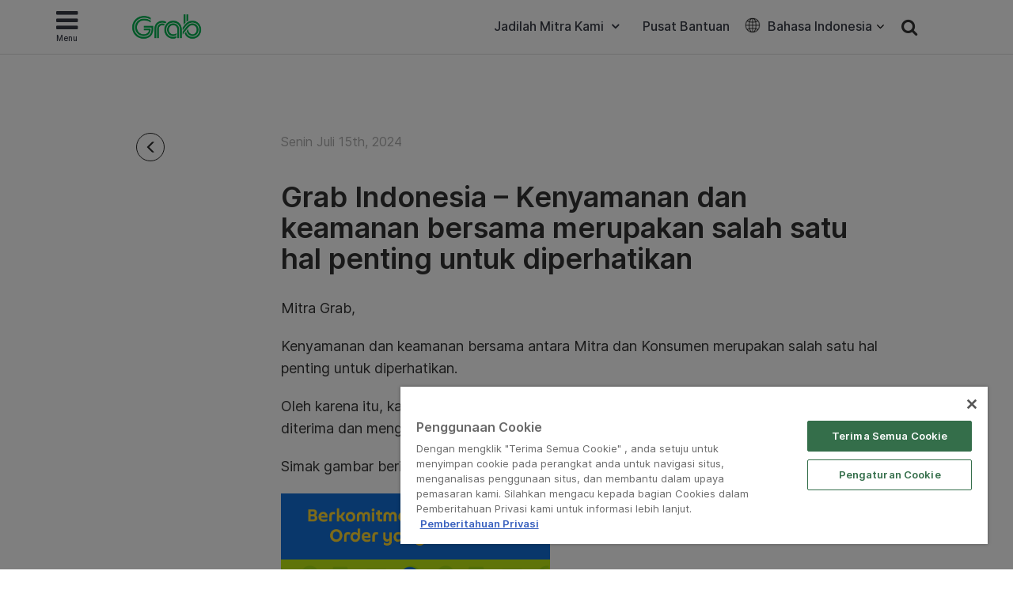

--- FILE ---
content_type: text/html; charset=UTF-8
request_url: https://www.grab.com/id/blog/driver/grab-indonesia-kenyamanan-dan-keamanan-bersama-merupakan-salah-satu-hal-penting-untuk-diperhatikan/
body_size: 27756
content:
<!DOCTYPE html>
<html lang="id-ID" class="no-js">

<head>
    <meta charset="UTF-8">
    <title>
        Grab Indonesia &#x2d; Kenyamanan dan keamanan bersama merupakan salah satu hal penting untuk diperhatikan | Grab ID    </title>
            <link href="//www.google-analytics.com" rel="dns-prefetch">
    
    <link href="https://www.grab.com/favicon.ico" rel="icon" type="image/x-icon">
    <meta name="msvalidate.01" content="62D708192352CDCE3B73BA9B4A94A95C" />
    <meta name="facebook-domain-verification" content="qrruo04moisardv6fp17skdn44rn0m" />
    <meta http-equiv="X-UA-Compatible" content="IE=edge,chrome=1">
    <meta name="viewport" content="width=device-width, initial-scale=1.0, user-scalable=no">
    <script type="text/javascript">/* wpack.io publicPath */window.__wpackIopluginGrabdist='https://www.grab.com/id/wp-content/plugins/grab/dist/';</script>        <!-- OneTrust Cookies Consent Notice start for grab.com -->
        <script type="text/javascript" src="https://cdn-apac.onetrust.com/consent/a3be3527-7455-48e0-ace6-557ddbd506d5/OtAutoBlock.js" ></script>
        <script src="https://cdn-apac.onetrust.com/scripttemplates/otSDKStub.js" data-document-language="true" type="text/javascript" charset="UTF-8" data-domain-script="a3be3527-7455-48e0-ace6-557ddbd506d5" ></script>
        <script type="text/javascript">
        function OptanonWrapper() { }
        </script>
        <!-- OneTrust Cookies Consent Notice end for grab.com -->
            <script src="https://assets.grab.com/js/sentry-cdn/5.12.4/bundle.min.js" >
    </script>
    <script>
        Sentry.init({
            dsn: 'https://030bb053976c42a3b266260f2b6ac1a3@sentry.io/2842162',
            sampleRate: 0.05,
        });
    </script>
                    <link rel="preload" href="https://assets.grab.com/wp-content/uploads/media/fonts/Inter/InterDisplay-Medium.woff2" as="font" type="font/woff2" crossorigin />
                <link rel="preload" href="https://assets.grab.com/wp-content/uploads/media/fonts/Inter/Inter-Regular.woff2" as="font" type="font/woff2" crossorigin />
                <link rel="preload" href="https://assets.grab.com/wp-content/uploads/media/fonts/Inter/Inter-SemiBold.woff2" as="font" type="font/woff2" crossorigin />
                <meta name='robots' content='max-image-preview:large' />

<!-- The SEO Framework by Sybre Waaijer -->
<meta name="description" content="Mitra Grab, Kenyamanan dan keamanan bersama antara Mitra dan Konsumen merupakan salah satu hal penting untuk diperhatikan. Oleh karena itu&#8230;" />
<meta property="og:image" content="https://lh3.googleusercontent.com/pw/ABLVV87k-ftyoI8sv9LgYGsppobSvbBVNc7FZ8jNheQ_t4KymFVPrW3znpBnkJCR01Pa7CBH9ZlE1VkR5LWGv902fC3RZdRsqP3KiaaIGtBlaxZq_n9jlu4=w2400" />
<meta property="og:locale" content="id_ID" />
<meta property="og:type" content="article" />
<meta property="og:title" content="Grab Indonesia &#x2d; Kenyamanan dan keamanan bersama merupakan salah satu hal penting untuk diperhatikan | Grab ID" />
<meta property="og:description" content="Mitra Grab, Kenyamanan dan keamanan bersama antara Mitra dan Konsumen merupakan salah satu hal penting untuk diperhatikan. Oleh karena itu, kami mengimbau Mitra untuk berkomitmen pada setiap orderan&#8230;" />
<meta property="og:url" content="https://www.grab.com/id/blog/driver/grab-indonesia-kenyamanan-dan-keamanan-bersama-merupakan-salah-satu-hal-penting-untuk-diperhatikan/" />
<meta property="og:site_name" content="Grab" />
<meta property="article:publisher" content="https://www.facebook.com/GrabID" />
<meta property="article:author" content="https://www.facebook.com/GrabID" />
<meta property="article:published_time" content="2024-07-15T03:25+00:00" />
<meta property="article:modified_time" content="2024-07-22T03:26+00:00" />
<meta property="og:updated_time" content="2024-07-22T03:26+00:00" />
<meta name="twitter:card" content="summary_large_image" />
<meta name="twitter:site" content="@GrabID" />
<meta name="twitter:title" content="Grab Indonesia &#x2d; Kenyamanan dan keamanan bersama merupakan salah satu hal penting untuk diperhatikan | Grab ID" />
<meta name="twitter:description" content="Mitra Grab, Kenyamanan dan keamanan bersama antara Mitra dan Konsumen merupakan salah satu hal penting untuk diperhatikan. Oleh karena itu, kami mengimbau Mitra untuk berkomitmen pada setiap orderan&#8230;" />
<meta name="twitter:image" content="https://lh3.googleusercontent.com/pw/ABLVV87k-ftyoI8sv9LgYGsppobSvbBVNc7FZ8jNheQ_t4KymFVPrW3znpBnkJCR01Pa7CBH9ZlE1VkR5LWGv902fC3RZdRsqP3KiaaIGtBlaxZq_n9jlu4=w2400" />
<link rel="canonical" href="https://www.grab.com/id/blog/driver/grab-indonesia-kenyamanan-dan-keamanan-bersama-merupakan-salah-satu-hal-penting-untuk-diperhatikan/" />
<script type="application/ld+json">{"@context":"https://schema.org","@type":"BreadcrumbList","itemListElement":[{"@type":"ListItem","position":1,"item":{"@id":"https://www.grab.com/id/","name":"Grab. Satu aplikasi semua bisa"}},{"@type":"ListItem","position":2,"item":{"@id":"https://www.grab.com/id/blog/","name":"Passenger Blog"}},{"@type":"ListItem","position":3,"item":{"@id":"https://www.grab.com/id/blog/driver/","name":"Driver Blog"}},{"@type":"ListItem","position":4,"item":{"@id":"https://www.grab.com/id/blog/driver/grab-indonesia-kenyamanan-dan-keamanan-bersama-merupakan-salah-satu-hal-penting-untuk-diperhatikan/","name":"Grab Indonesia &#8211; Kenyamanan dan keamanan bersama merupakan salah satu hal penting untuk diperhatikan"}}]}</script>
<meta name="google-site-verification" content="vfxuon_ZyPfaowDg8ecP-FSfSGVGrBY08WH0gISpyGk" />
<meta name="msvalidate.01" content="62D708192352CDCE3B73BA9B4A94A95C" />
<!-- / The SEO Framework by Sybre Waaijer | 32.57ms meta | 0.43ms boot -->

<script src='https://scribe-web-sdk.grab.com/scribe_bundle_v1.0.55.min.js'></script>    
    <!-- HTML5 Shim and Respond.js IE8 support of HTML5 elements and media queries -->
    <!-- WARNING: Respond.js doesn't work if you view the page via file:// -->
    <!--[if lt IE 9]>
        <script src="https://oss.maxcdn.com/libs/html5shiv/3.7.0/html5shiv.js"></script>
        <script src="https://oss.maxcdn.com/libs/respond.js/1.4.2/respond.min.js"></script>
    <![endif]-->

    
    <!-- Google Optimize - Modified Analytics Tracking Code -->
    <script>
        (function(i, s, o, g, r, a, m) {
            i['GoogleAnalyticsObject'] = r;
            i[r] = i[r] || function() {
                (i[r].q = i[r].q || []).push(arguments)
            }, i[r].l = 1 * new Date();
            a = s.createElement(o),
                m = s.getElementsByTagName(o)[0];
            a.async = 1;
            a.src = g;
            m.parentNode.insertBefore(a, m)
        })(window, document, 'script', 'https://www.google-analytics.com/analytics.js', 'ga');
        ga('create', 'UA-73060858-1', 'auto');
        ga('require', 'GTM-KSQQ83R');
    </script>
    <!-- Google Tag Manager -->
    <script>
        (function(w, d, s, l, i) {
            w[l] = w[l] || [];
            w[l].push({
                'gtm.start': new Date().getTime(),
                event: 'gtm.js'
            });
            var f = d.getElementsByTagName(s)[0],
                j = d.createElement(s),
                dl = l != 'dataLayer' ? '&l=' + l : '';
            j.async = true;
            j.src =
                'https://www.googletagmanager.com/gtm.js?id=' + i + dl;
            f.parentNode.insertBefore(j, f);
        })(window, document, 'script', 'dataLayer', 'GTM-54DG5SF');
    </script>
        <!-- Custom header tags from CMS -->
    
    <!-- UTM -->
    <script>
        
            var stripHtml = (function() {
                var div = document.createElement('div');
                return function(html) {
                    var escaped = secureFilters.html(html);
                    return escaped;
                    /*html = decodeURIComponent(html);
                console.log("HTML", html);
                div.innerHTML = html.replace(/<\/?\w+[^>]*\/?>/g, "");
                return (div.innerText || div.textContent); // textContent is for firefox*/
                };
            })();
            //inject utm_source into cookies
            function getUrlParams() {
                var rawQueryString = window.location.search;
                if (!rawQueryString) {
                    return {};
                }

                rawQueryString = rawQueryString.slice(1);
                var params = {};
                var splitStrings = rawQueryString.split('&');

                for (var i = 0, len = splitStrings.length; i < len; i++) {
                    var item = splitStrings[i].split('=');
                    params[item[0]] = stripHtml(decodeURIComponent(item[1]));
                }

                return params;
            }

            function setCookie(name, value) {
                document.cookie = name + "=" + value + "; max-age=86400; domain=.grab.com;path=/; secure";
            }

            var urlParams = getUrlParams();
            var searchEngines = {
                'www.google': 'Google',
                'search.yahoo': 'Yahoo',
                'www.bing': 'Bing',
                'baidu.com': 'Baidu',
                'm.baidu.com': 'Baidu'
            };
            var theReferrer = document.referrer;
            var referrerMatched;
            Object.keys(searchEngines).forEach(function(key) {
                if (theReferrer.indexOf(key) !== -1) {
                    referrerMatched = searchEngines[key];
                    return false;
                }
            });
            if (urlParams.utm_source) {
                setCookie('utm_source', urlParams.utm_source);
            } else if (referrerMatched) {
                setCookie('utm_source', referrerMatched);
            }
            if (urlParams.utm_medium) {
                setCookie('utm_medium', urlParams.utm_medium);
            } else if (referrerMatched) {
                setCookie('utm_medium', 'non-paid');
            }
            if (urlParams.utm_content) {
                setCookie('utm_content', urlParams.utm_content);
            }
            if (urlParams.utm_term) {
                setCookie('utm_term', urlParams.utm_term);
            }
            if (urlParams.utm_campaign) {
                setCookie('utm_campaign', urlParams.utm_campaign);
            }
            if (urlParams.grab_source) setCookie('grab_source', urlParams.grab_source);
        
            </script>

    <!-- Baidu Analytics -->
    
    <!-- VWO -->
    

    <!-- Schema tag for JSON-LD structured data -->
            <script type="application/ld+json">
        {
            "@context": "https://schema.org",
            "@type": "Organization",
            "name": "Grab Indonesia",
            "url": "https://www.grab.com/id/",
            "logo": "https://www.grab.com/id/wp-content/themes/grabsg/public/img/grab_logo_158.png",
            "description": "Grab. The Everyday Everything App",
            "address": {
            "@type": "PostalAddress",
            "addressCountry": "Indonesia",
            "addressLocality": "Cilandak",
            "addressRegion": "Jakarta",
            "postalCode": "12430",
            "streetAddress": "South Quarter Building, Tower C, Level Mezzanine, Jl. R.A. Kartini Kav. 8, Cilandak Barat, Cilandak, Jakarta Selatan, Jakarta"
            },
            "sameAs": [
                "https://www.wikidata.org/wiki/Q20873932",
                "https://id.wikipedia.org/wiki/Grab_(perusahaan)",
                "https://www.facebook.com/GrabID/",
                "https://twitter.com/grabid",
                "https://www.instagram.com/grabid",
                "https://www.youtube.com/c/GrabOfficialSEA",
                "https://www.linkedin.com/company/grabapp",
                "https://play.google.com/store/apps/details?id=com.grabtaxi.passenger&hl=id_ID&gl=id",
                "https://play.google.com/store/apps/details?id=com.grabtaxi.driver2&hl=id_ID&gl=id",
                "https://play.google.com/store/apps/details?id=com.grab.merchant&hl=id_ID&gl=id",
                "https://apps.apple.com/id/app/grab-superapp/id647268330?l=id",
                "https://apps.apple.com/id/app/grab-driver/id1257641454?l=id",
                "https://apps.apple.com/id/app/grabmerchant/id1282271764?l=id"
            ]
        }
        </script>

        
        
            <script>
        window.grab = {
            ...(window.grab || {}),
            blog_url: "https://www.grab.com/id",
        };
    </script>

        
        <link rel='dns-prefetch' href='//cdnjs.cloudflare.com' />
<link rel='dns-prefetch' href='//assets.grab.com' />
<script type="text/javascript">
/* <![CDATA[ */
window._wpemojiSettings = {"baseUrl":"https:\/\/s.w.org\/images\/core\/emoji\/14.0.0\/72x72\/","ext":".png","svgUrl":"https:\/\/s.w.org\/images\/core\/emoji\/14.0.0\/svg\/","svgExt":".svg","source":{"concatemoji":"https:\/\/www.grab.com\/id\/wp-includes\/js\/wp-emoji-release.min.js?ver=6.4.7"}};
/*! This file is auto-generated */
!function(i,n){var o,s,e;function c(e){try{var t={supportTests:e,timestamp:(new Date).valueOf()};sessionStorage.setItem(o,JSON.stringify(t))}catch(e){}}function p(e,t,n){e.clearRect(0,0,e.canvas.width,e.canvas.height),e.fillText(t,0,0);var t=new Uint32Array(e.getImageData(0,0,e.canvas.width,e.canvas.height).data),r=(e.clearRect(0,0,e.canvas.width,e.canvas.height),e.fillText(n,0,0),new Uint32Array(e.getImageData(0,0,e.canvas.width,e.canvas.height).data));return t.every(function(e,t){return e===r[t]})}function u(e,t,n){switch(t){case"flag":return n(e,"\ud83c\udff3\ufe0f\u200d\u26a7\ufe0f","\ud83c\udff3\ufe0f\u200b\u26a7\ufe0f")?!1:!n(e,"\ud83c\uddfa\ud83c\uddf3","\ud83c\uddfa\u200b\ud83c\uddf3")&&!n(e,"\ud83c\udff4\udb40\udc67\udb40\udc62\udb40\udc65\udb40\udc6e\udb40\udc67\udb40\udc7f","\ud83c\udff4\u200b\udb40\udc67\u200b\udb40\udc62\u200b\udb40\udc65\u200b\udb40\udc6e\u200b\udb40\udc67\u200b\udb40\udc7f");case"emoji":return!n(e,"\ud83e\udef1\ud83c\udffb\u200d\ud83e\udef2\ud83c\udfff","\ud83e\udef1\ud83c\udffb\u200b\ud83e\udef2\ud83c\udfff")}return!1}function f(e,t,n){var r="undefined"!=typeof WorkerGlobalScope&&self instanceof WorkerGlobalScope?new OffscreenCanvas(300,150):i.createElement("canvas"),a=r.getContext("2d",{willReadFrequently:!0}),o=(a.textBaseline="top",a.font="600 32px Arial",{});return e.forEach(function(e){o[e]=t(a,e,n)}),o}function t(e){var t=i.createElement("script");t.src=e,t.defer=!0,i.head.appendChild(t)}"undefined"!=typeof Promise&&(o="wpEmojiSettingsSupports",s=["flag","emoji"],n.supports={everything:!0,everythingExceptFlag:!0},e=new Promise(function(e){i.addEventListener("DOMContentLoaded",e,{once:!0})}),new Promise(function(t){var n=function(){try{var e=JSON.parse(sessionStorage.getItem(o));if("object"==typeof e&&"number"==typeof e.timestamp&&(new Date).valueOf()<e.timestamp+604800&&"object"==typeof e.supportTests)return e.supportTests}catch(e){}return null}();if(!n){if("undefined"!=typeof Worker&&"undefined"!=typeof OffscreenCanvas&&"undefined"!=typeof URL&&URL.createObjectURL&&"undefined"!=typeof Blob)try{var e="postMessage("+f.toString()+"("+[JSON.stringify(s),u.toString(),p.toString()].join(",")+"));",r=new Blob([e],{type:"text/javascript"}),a=new Worker(URL.createObjectURL(r),{name:"wpTestEmojiSupports"});return void(a.onmessage=function(e){c(n=e.data),a.terminate(),t(n)})}catch(e){}c(n=f(s,u,p))}t(n)}).then(function(e){for(var t in e)n.supports[t]=e[t],n.supports.everything=n.supports.everything&&n.supports[t],"flag"!==t&&(n.supports.everythingExceptFlag=n.supports.everythingExceptFlag&&n.supports[t]);n.supports.everythingExceptFlag=n.supports.everythingExceptFlag&&!n.supports.flag,n.DOMReady=!1,n.readyCallback=function(){n.DOMReady=!0}}).then(function(){return e}).then(function(){var e;n.supports.everything||(n.readyCallback(),(e=n.source||{}).concatemoji?t(e.concatemoji):e.wpemoji&&e.twemoji&&(t(e.twemoji),t(e.wpemoji)))}))}((window,document),window._wpemojiSettings);
/* ]]> */
</script>
<link rel='stylesheet' id='sbi_styles-css' href='https://www.grab.com/id/wp-content/plugins/instagram-feed/css/sbi-styles.min.css?ver=6.2.2' media="print" onload="this.media='all'" />
<style id='wp-emoji-styles-inline-css' type='text/css'>

	img.wp-smiley, img.emoji {
		display: inline !important;
		border: none !important;
		box-shadow: none !important;
		height: 1em !important;
		width: 1em !important;
		margin: 0 0.07em !important;
		vertical-align: -0.1em !important;
		background: none !important;
		padding: 0 !important;
	}
</style>
<link rel='stylesheet' id='wp-block-library-css' href='https://www.grab.com/id/wp-includes/css/dist/block-library/style.min.css?ver=6.4.7' media="print" onload="this.media='all'" />
<style id='classic-theme-styles-inline-css' type='text/css'>
/*! This file is auto-generated */
.wp-block-button__link{color:#fff;background-color:#32373c;border-radius:9999px;box-shadow:none;text-decoration:none;padding:calc(.667em + 2px) calc(1.333em + 2px);font-size:1.125em}.wp-block-file__button{background:#32373c;color:#fff;text-decoration:none}
</style>
<style id='global-styles-inline-css' type='text/css'>
body{--wp--preset--color--black: #000000;--wp--preset--color--cyan-bluish-gray: #abb8c3;--wp--preset--color--white: #ffffff;--wp--preset--color--pale-pink: #f78da7;--wp--preset--color--vivid-red: #cf2e2e;--wp--preset--color--luminous-vivid-orange: #ff6900;--wp--preset--color--luminous-vivid-amber: #fcb900;--wp--preset--color--light-green-cyan: #7bdcb5;--wp--preset--color--vivid-green-cyan: #00d084;--wp--preset--color--pale-cyan-blue: #8ed1fc;--wp--preset--color--vivid-cyan-blue: #0693e3;--wp--preset--color--vivid-purple: #9b51e0;--wp--preset--gradient--vivid-cyan-blue-to-vivid-purple: linear-gradient(135deg,rgba(6,147,227,1) 0%,rgb(155,81,224) 100%);--wp--preset--gradient--light-green-cyan-to-vivid-green-cyan: linear-gradient(135deg,rgb(122,220,180) 0%,rgb(0,208,130) 100%);--wp--preset--gradient--luminous-vivid-amber-to-luminous-vivid-orange: linear-gradient(135deg,rgba(252,185,0,1) 0%,rgba(255,105,0,1) 100%);--wp--preset--gradient--luminous-vivid-orange-to-vivid-red: linear-gradient(135deg,rgba(255,105,0,1) 0%,rgb(207,46,46) 100%);--wp--preset--gradient--very-light-gray-to-cyan-bluish-gray: linear-gradient(135deg,rgb(238,238,238) 0%,rgb(169,184,195) 100%);--wp--preset--gradient--cool-to-warm-spectrum: linear-gradient(135deg,rgb(74,234,220) 0%,rgb(151,120,209) 20%,rgb(207,42,186) 40%,rgb(238,44,130) 60%,rgb(251,105,98) 80%,rgb(254,248,76) 100%);--wp--preset--gradient--blush-light-purple: linear-gradient(135deg,rgb(255,206,236) 0%,rgb(152,150,240) 100%);--wp--preset--gradient--blush-bordeaux: linear-gradient(135deg,rgb(254,205,165) 0%,rgb(254,45,45) 50%,rgb(107,0,62) 100%);--wp--preset--gradient--luminous-dusk: linear-gradient(135deg,rgb(255,203,112) 0%,rgb(199,81,192) 50%,rgb(65,88,208) 100%);--wp--preset--gradient--pale-ocean: linear-gradient(135deg,rgb(255,245,203) 0%,rgb(182,227,212) 50%,rgb(51,167,181) 100%);--wp--preset--gradient--electric-grass: linear-gradient(135deg,rgb(202,248,128) 0%,rgb(113,206,126) 100%);--wp--preset--gradient--midnight: linear-gradient(135deg,rgb(2,3,129) 0%,rgb(40,116,252) 100%);--wp--preset--font-size--small: 13px;--wp--preset--font-size--medium: 20px;--wp--preset--font-size--large: 36px;--wp--preset--font-size--x-large: 42px;--wp--preset--spacing--20: 0.44rem;--wp--preset--spacing--30: 0.67rem;--wp--preset--spacing--40: 1rem;--wp--preset--spacing--50: 1.5rem;--wp--preset--spacing--60: 2.25rem;--wp--preset--spacing--70: 3.38rem;--wp--preset--spacing--80: 5.06rem;--wp--preset--shadow--natural: 6px 6px 9px rgba(0, 0, 0, 0.2);--wp--preset--shadow--deep: 12px 12px 50px rgba(0, 0, 0, 0.4);--wp--preset--shadow--sharp: 6px 6px 0px rgba(0, 0, 0, 0.2);--wp--preset--shadow--outlined: 6px 6px 0px -3px rgba(255, 255, 255, 1), 6px 6px rgba(0, 0, 0, 1);--wp--preset--shadow--crisp: 6px 6px 0px rgba(0, 0, 0, 1);}:where(.is-layout-flex){gap: 0.5em;}:where(.is-layout-grid){gap: 0.5em;}body .is-layout-flow > .alignleft{float: left;margin-inline-start: 0;margin-inline-end: 2em;}body .is-layout-flow > .alignright{float: right;margin-inline-start: 2em;margin-inline-end: 0;}body .is-layout-flow > .aligncenter{margin-left: auto !important;margin-right: auto !important;}body .is-layout-constrained > .alignleft{float: left;margin-inline-start: 0;margin-inline-end: 2em;}body .is-layout-constrained > .alignright{float: right;margin-inline-start: 2em;margin-inline-end: 0;}body .is-layout-constrained > .aligncenter{margin-left: auto !important;margin-right: auto !important;}body .is-layout-constrained > :where(:not(.alignleft):not(.alignright):not(.alignfull)){max-width: var(--wp--style--global--content-size);margin-left: auto !important;margin-right: auto !important;}body .is-layout-constrained > .alignwide{max-width: var(--wp--style--global--wide-size);}body .is-layout-flex{display: flex;}body .is-layout-flex{flex-wrap: wrap;align-items: center;}body .is-layout-flex > *{margin: 0;}body .is-layout-grid{display: grid;}body .is-layout-grid > *{margin: 0;}:where(.wp-block-columns.is-layout-flex){gap: 2em;}:where(.wp-block-columns.is-layout-grid){gap: 2em;}:where(.wp-block-post-template.is-layout-flex){gap: 1.25em;}:where(.wp-block-post-template.is-layout-grid){gap: 1.25em;}.has-black-color{color: var(--wp--preset--color--black) !important;}.has-cyan-bluish-gray-color{color: var(--wp--preset--color--cyan-bluish-gray) !important;}.has-white-color{color: var(--wp--preset--color--white) !important;}.has-pale-pink-color{color: var(--wp--preset--color--pale-pink) !important;}.has-vivid-red-color{color: var(--wp--preset--color--vivid-red) !important;}.has-luminous-vivid-orange-color{color: var(--wp--preset--color--luminous-vivid-orange) !important;}.has-luminous-vivid-amber-color{color: var(--wp--preset--color--luminous-vivid-amber) !important;}.has-light-green-cyan-color{color: var(--wp--preset--color--light-green-cyan) !important;}.has-vivid-green-cyan-color{color: var(--wp--preset--color--vivid-green-cyan) !important;}.has-pale-cyan-blue-color{color: var(--wp--preset--color--pale-cyan-blue) !important;}.has-vivid-cyan-blue-color{color: var(--wp--preset--color--vivid-cyan-blue) !important;}.has-vivid-purple-color{color: var(--wp--preset--color--vivid-purple) !important;}.has-black-background-color{background-color: var(--wp--preset--color--black) !important;}.has-cyan-bluish-gray-background-color{background-color: var(--wp--preset--color--cyan-bluish-gray) !important;}.has-white-background-color{background-color: var(--wp--preset--color--white) !important;}.has-pale-pink-background-color{background-color: var(--wp--preset--color--pale-pink) !important;}.has-vivid-red-background-color{background-color: var(--wp--preset--color--vivid-red) !important;}.has-luminous-vivid-orange-background-color{background-color: var(--wp--preset--color--luminous-vivid-orange) !important;}.has-luminous-vivid-amber-background-color{background-color: var(--wp--preset--color--luminous-vivid-amber) !important;}.has-light-green-cyan-background-color{background-color: var(--wp--preset--color--light-green-cyan) !important;}.has-vivid-green-cyan-background-color{background-color: var(--wp--preset--color--vivid-green-cyan) !important;}.has-pale-cyan-blue-background-color{background-color: var(--wp--preset--color--pale-cyan-blue) !important;}.has-vivid-cyan-blue-background-color{background-color: var(--wp--preset--color--vivid-cyan-blue) !important;}.has-vivid-purple-background-color{background-color: var(--wp--preset--color--vivid-purple) !important;}.has-black-border-color{border-color: var(--wp--preset--color--black) !important;}.has-cyan-bluish-gray-border-color{border-color: var(--wp--preset--color--cyan-bluish-gray) !important;}.has-white-border-color{border-color: var(--wp--preset--color--white) !important;}.has-pale-pink-border-color{border-color: var(--wp--preset--color--pale-pink) !important;}.has-vivid-red-border-color{border-color: var(--wp--preset--color--vivid-red) !important;}.has-luminous-vivid-orange-border-color{border-color: var(--wp--preset--color--luminous-vivid-orange) !important;}.has-luminous-vivid-amber-border-color{border-color: var(--wp--preset--color--luminous-vivid-amber) !important;}.has-light-green-cyan-border-color{border-color: var(--wp--preset--color--light-green-cyan) !important;}.has-vivid-green-cyan-border-color{border-color: var(--wp--preset--color--vivid-green-cyan) !important;}.has-pale-cyan-blue-border-color{border-color: var(--wp--preset--color--pale-cyan-blue) !important;}.has-vivid-cyan-blue-border-color{border-color: var(--wp--preset--color--vivid-cyan-blue) !important;}.has-vivid-purple-border-color{border-color: var(--wp--preset--color--vivid-purple) !important;}.has-vivid-cyan-blue-to-vivid-purple-gradient-background{background: var(--wp--preset--gradient--vivid-cyan-blue-to-vivid-purple) !important;}.has-light-green-cyan-to-vivid-green-cyan-gradient-background{background: var(--wp--preset--gradient--light-green-cyan-to-vivid-green-cyan) !important;}.has-luminous-vivid-amber-to-luminous-vivid-orange-gradient-background{background: var(--wp--preset--gradient--luminous-vivid-amber-to-luminous-vivid-orange) !important;}.has-luminous-vivid-orange-to-vivid-red-gradient-background{background: var(--wp--preset--gradient--luminous-vivid-orange-to-vivid-red) !important;}.has-very-light-gray-to-cyan-bluish-gray-gradient-background{background: var(--wp--preset--gradient--very-light-gray-to-cyan-bluish-gray) !important;}.has-cool-to-warm-spectrum-gradient-background{background: var(--wp--preset--gradient--cool-to-warm-spectrum) !important;}.has-blush-light-purple-gradient-background{background: var(--wp--preset--gradient--blush-light-purple) !important;}.has-blush-bordeaux-gradient-background{background: var(--wp--preset--gradient--blush-bordeaux) !important;}.has-luminous-dusk-gradient-background{background: var(--wp--preset--gradient--luminous-dusk) !important;}.has-pale-ocean-gradient-background{background: var(--wp--preset--gradient--pale-ocean) !important;}.has-electric-grass-gradient-background{background: var(--wp--preset--gradient--electric-grass) !important;}.has-midnight-gradient-background{background: var(--wp--preset--gradient--midnight) !important;}.has-small-font-size{font-size: var(--wp--preset--font-size--small) !important;}.has-medium-font-size{font-size: var(--wp--preset--font-size--medium) !important;}.has-large-font-size{font-size: var(--wp--preset--font-size--large) !important;}.has-x-large-font-size{font-size: var(--wp--preset--font-size--x-large) !important;}
.wp-block-navigation a:where(:not(.wp-element-button)){color: inherit;}
:where(.wp-block-post-template.is-layout-flex){gap: 1.25em;}:where(.wp-block-post-template.is-layout-grid){gap: 1.25em;}
:where(.wp-block-columns.is-layout-flex){gap: 2em;}:where(.wp-block-columns.is-layout-grid){gap: 2em;}
.wp-block-pullquote{font-size: 1.5em;line-height: 1.6;}
</style>
<link rel='stylesheet' id='trp-language-switcher-style-css' href='https://www.grab.com/id/wp-content/plugins/translatepress-multilingual/assets/css/trp-language-switcher.css?ver=2.5.7' media="print" onload="this.media='all'" />
<link rel='stylesheet' id='tablepress-default-css' href='https://www.grab.com/id/wp-content/plugins/tablepress/css/default.min.css?ver=1.9.1' media="print" onload="this.media='all'" />
<link rel='stylesheet' id='wpackio_pluginGrabsite_site/main-69098052.css_style-css' href='https://www.grab.com/id/wp-content/plugins/grab/dist/site/main-69098052.css?ver=6.4.7' media='all' />
<link rel='stylesheet' id='bootstrap-css' href='https://www.grab.com/id/wp-content/themes/grabsg/public/css/bootstrapCustom.min.css?ver=20200104' media='all' />
<link rel='stylesheet' id='wpackio_pluginGrabsite_site/fonts-common-77f3783d.css_style-css' href='https://www.grab.com/id/wp-content/plugins/grab/dist/site/fonts-common-77f3783d.css?ver=6.4.7' media='all' />
<link rel='stylesheet' id='common-slick-css' href='https://www.grab.com/id/wp-content/themes/grabsg/public/css/slick/slick.css?ver=20200629_abcd' media="print" onload="this.media='all'" />
<link rel='stylesheet' id='common-slick-theme-css' href='https://www.grab.com/id/wp-content/themes/grabsg/public/css/slick/slick-theme.css?ver=20200629_abcd' media="print" onload="this.media='all'" />
<link rel='stylesheet' id='common-jquery-ui-css' href='https://www.grab.com/id/wp-content/themes/grabsg/public/css/jquery-ui.css?ver=20200629_abcd' media="print" onload="this.media='all'" />
<link rel='stylesheet' id='common-fa-css-css' href='https://www.grab.com/id/wp-content/themes/grabsg/public/fonts/font-awesome.min.css?ver=20200629_abcd' media="print" onload="this.media='all'" />
<link rel='stylesheet' id='common-app-features-css' href='https://www.grab.com/id/wp-content/themes/grabsg/public/css/video/app-features.css?ver=20200629_abcd' media="print" onload="this.media='all'" />
<link rel='stylesheet' id='common-hover-css' href='https://www.grab.com/id/wp-content/themes/grabsg/public/css/hover.css?ver=20200629_abcd' media="print" onload="this.media='all'" />
<link rel='stylesheet' id='common_css-css' href='https://www.grab.com/id/wp-content/themes/grabsg/public/css/common.v1.5.0.css?ver=20221012_xkop' media='' />
<script type="text/javascript" id="scribe_script-js-extra">
/* <![CDATA[ */
var scriptParams = {"currentEnv":"production"};
/* ]]> */
</script>
<script type="text/javascript" src="https://www.grab.com/id/wp-content/plugins/grab/public/grab-scribe/scribemetric.js?ver=1" id="scribe_script-js"></script>
<script type="text/javascript" src="https://assets.grab.com/js/jquery/1.11.3/jquery.min.js?ver=1.11.3" id="jquery-core-js"></script>
<script type="text/javascript" src="https://cdnjs.cloudflare.com/ajax/libs/jquery-validate/1.19.1/jquery.validate.min.js" id="jquery.validate-js"></script>
<script type="text/javascript" src="https://assets.grab.com/js/secure-filters.js?ver=1.32110" id="secure-filters-js"></script>
<link rel="https://api.w.org/" href="https://www.grab.com/id/wp-json/" /><link rel="alternate" type="application/json" href="https://www.grab.com/id/wp-json/wp/v2/posts/146866" /><link rel="alternate" type="application/json+oembed" href="https://www.grab.com/id/wp-json/oembed/1.0/embed?url=https%3A%2F%2Fwww.grab.com%2Fid%2Fblog%2Fdriver%2Fgrab-indonesia-kenyamanan-dan-keamanan-bersama-merupakan-salah-satu-hal-penting-untuk-diperhatikan%2F" />
<link rel="alternate" type="text/xml+oembed" href="https://www.grab.com/id/wp-json/oembed/1.0/embed?url=https%3A%2F%2Fwww.grab.com%2Fid%2Fblog%2Fdriver%2Fgrab-indonesia-kenyamanan-dan-keamanan-bersama-merupakan-salah-satu-hal-penting-untuk-diperhatikan%2F&#038;format=xml" />
            <script>
                window.GrabWidgets = window.GrabWidgets || {
                    common: {
                        googleMapKey: "AIzaSyCgRrs0DnYlw1GOmr5iuZu5CCnM69hqZCQ",
                        recaptchaKey: "6Le3PjIUAAAAAA6qH0HYORp6HKJhdxxH3f5iuA1e",
                    },
                };
            </script>
        <link rel="alternate" hreflang="id-ID" href="https://www.grab.com/id/blog/driver/grab-indonesia-kenyamanan-dan-keamanan-bersama-merupakan-salah-satu-hal-penting-untuk-diperhatikan/"/>
<link rel="alternate" hreflang="en" href="https://www.grab.com/id/en/blog/driver/grab-indonesia-kenyamanan-dan-keamanan-bersama-merupakan-salah-satu-hal-penting-untuk-diperhatikan/"/>
<link rel="alternate" hreflang="id" href="https://www.grab.com/id/blog/driver/grab-indonesia-kenyamanan-dan-keamanan-bersama-merupakan-salah-satu-hal-penting-untuk-diperhatikan/"/>
<meta name="generator" content="Elementor 3.20.3; settings: css_print_method-internal, google_font-enabled, font_display-auto">
</head>

<body class="post-template-default single single-post postid-146866 single-format-standard translatepress-id_ID site-id-9 grab-indonesia-kenyamanan-dan-keamanan-bersama-merupakan-salah-satu-hal-penting-untuk-diperhatikan elementor-default elementor-kit-79759">
                <noscript><iframe src="https://www.googletagmanager.com/ns.html?id=GTM-54DG5SF" height="0" width="0" style="display:none;visibility:hidden"></iframe></noscript>
        
            
        
    
    
    
    
    
                <div id="top" data-no-translation>
            <div class="container">

                <!-- new menu -->
                                <style>
                    .wrapper {
                        margin-top: 68px;
                    }

                    #top .navbar-default .navbar-collapse {
                        padding-left: 6px;
                        padding-right: 6px;
                    }

                    #top .navbar-default {
                        min-height: 66px;
                    }

                    #top .navbar-brand {
                        margin-top: 16px;
                    }

                    @media only screen and (max-width: 767px) {
                        .wrapper {
                            margin-top: 50px;
                        }
                    }
                </style>
                <nav class="navbar navbar-default hidden-xs" role="navigation">
                    <div class="collapse navbar-collapse" id="bs-example-navbar-collapse-1">
                        <ul id="main-menu" class="nav navbar-nav">
                            <li class="dropdown main-list">
                                <a href="#" class="dropdown-toggle" data-toggle="dropdown">
                                    <i class="fa fa-bars bars" aria-hidden="true"></i>
                                    <span class="bars">Menu</span>
                                    <i class="fa fa-times times" aria-hidden="true" style="display: none;"></i>
                                </a>
                                                                    <ul class="dropdown-menu multi-column columns-3" style="background-image:linear-gradient(to right, rgba(246,248,250,1) 40%, rgba(246,248,250,0.5)), url(https://assets.grab.com/wp-content/uploads/sites/9/2019/08/19134104/about-background1.jpg)">
                                        <div class="grabnav-tab-container">
                                            <div class="grabnav-tab-menu">
                                                <div class="list-group">
                                                    <a href="#" class="list-group-item text-center active" data-bg="https://assets.grab.com/wp-content/uploads/sites/9/2019/08/19134104/about-background1.jpg">Tentang Grab</a><a href="#" class="list-group-item text-center " data-bg="https://assets.grab.com/wp-content/uploads/sites/9/2019/08/19134103/PAX.jpg">Pengguna</a><a href="#" class="list-group-item text-center " data-bg="https://assets.grab.com/wp-content/uploads/sites/9/2019/08/19134059/DAX-2.jpg">Pengemudi</a><a href="#" class="list-group-item text-center " data-bg="https://assets.grab.com/wp-content/uploads/sites/9/2019/08/19134058/MEX-2.jpg">Mitra Penjual</a><a href="#" class="list-group-item text-center " data-bg="https://assets.grab.com/wp-content/uploads/sites/9/2019/08/19134057/enterprise_background1.jpg">Perusahaan</a>                                                </div>
                                            </div>
                                            <div class="grabnav-tab">
                                                <div class="grabnav-tab-content active">
                                                <div class="item-link">
                                                    <h4><a href="/id/about/" data-grab-tracking='{"event":"grabcom_wp","category":"mainMenu","action":"click","tracking_name":"About: About Us","label":"mainMenu: Tentang Grab: Cerita Grab"}'>Cerita Grab</a></h4>
                                                    <p>Siapa kami dan apa yang kami perjuangkan</p>
                                                </div>
                                                
                                                <div class="item-link">
                                                    <h4><a href="http://insidegrab.com/" data-grab-tracking='{"event":"grabcom_wp","category":"mainMenu","action":"click","tracking_name":"About: Inside Grab","label":"mainMenu: Tentang Grab: Inside Grab"}'>Inside Grab</a></h4>
                                                    <p>Berita dan artikel dari blog resmi Grab</p>
                                                </div>
                                                
                                                <div class="item-link">
                                                    <h4><a href="https://investors.grab.com/" data-grab-tracking='{"event":"grabcom_wp","category":"mainMenu","action":"click","tracking_name":"About: Investor Relations","label":"mainMenu: Tentang Grab: Hubungan Investor"}'>Hubungan Investor</a></h4>
                                                    <p>Pusat informasi untuk investor kami</p>
                                                </div>
                                                
                                                <div class="item-link">
                                                    <h4><a href="/id/locations/" data-grab-tracking='{"event":"grabcom_wp","category":"mainMenu","action":"click","tracking_name":"About: Locations","label":"mainMenu: Tentang Grab: Lokasi"}'>Lokasi</a></h4>
                                                    <p>Kota-kota dan negara sebagai rumah kami</p>
                                                </div>
                                                
                                                <div class="item-link">
                                                    <h4><a href="/id/about/trust-and-safety/" data-grab-tracking='{"event":"grabcom_wp","category":"mainMenu","action":"click","tracking_name":"About: Trust & Safety","label":"mainMenu: Tentang Grab: Tanggung Jawab & Keselamatan"}'>Tanggung Jawab & Keselamatan</a></h4>
                                                    <p>Apa yang kami lakukan untuk membuat Anda tetap aman</p>
                                                </div>
                                                
                                                <div class="item-link">
                                                    <h4><a href="/id/sustainability/" data-grab-tracking='{"event":"grabcom_wp","category":"mainMenu","action":"click","tracking_name":"About: Impact","label":"mainMenu: Tentang Grab: Dampak Positif"}'>Dampak Positif</a></h4>
                                                    <p>Bagaimana kami memberikan dampak positif kepada komunitas yang telah kami layani.</p>
                                                </div>
                                                
                                                <div class="item-link">
                                                    <h4><a href="/id/press/" data-grab-tracking='{"event":"grabcom_wp","category":"mainMenu","action":"click","tracking_name":"About: Newsroom","label":"mainMenu: Tentang Grab: Ruang Berita"}'>Ruang Berita</a></h4>
                                                    <p>Berita dan pengumuman terbaru</p>
                                                </div>
                                                
                                                <div class="item-link">
                                                    <h4><a href="https://grab.careers/" data-grab-tracking='{"event":"grabcom_wp","category":"mainMenu","action":"click","tracking_name":"About: Careers","label":"mainMenu: Tentang Grab: Karir"}'>Karir</a></h4>
                                                    <p>Bergabunglah dengan kami dalam misi memajukan Asia Tenggara</p>
                                                </div>
                                                
                                                <div class="item-link">
                                                    <h4><a href="/id/about/grab-for-good-fund/" data-grab-tracking='{"event":"grabcom_wp","category":"mainMenu","action":"click","tracking_name":"About: GrabForGood Fund","label":"mainMenu: Tentang Grab: GrabForGood Fund"}'>GrabForGood Fund</a></h4>
                                                    <p>Program dana abadi dari Grab untuk pemberdayaan masyarakat di Asia Tenggara</p>
                                                </div>
                                                </div><div class="grabnav-tab-content ">
                                                <div class="item-link">
                                                    <h4><a href="/id/blog/" data-grab-tracking='{"event":"grabcom_wp","category":"mainMenu","action":"click","tracking_name":"Consumer: What\u2019s New","label":"mainMenu: Pengguna: Yang Terbaru"}'>Yang Terbaru</a></h4>
                                                    <p>Peristiwa terbaru, promo dan cerita</p>
                                                </div>
                                                
                                                <div class="item-link">
                                                    <h4><a href="/id/transport/" data-grab-tracking='{"event":"grabcom_wp","category":"mainMenu","action":"click","tracking_name":"Consumer: Transport","label":"mainMenu: Pengguna: Transportasi"}'>Transportasi</a></h4>
                                                    <p>Yang perlu dilakukan untuk membawa Anda ke tujuan</p>
                                                </div>
                                                
                                                <div class="item-link">
                                                    <h4><a href="/id/food/" data-grab-tracking='{"event":"grabcom_wp","category":"mainMenu","action":"click","tracking_name":"Consumer: GrabFood","label":"mainMenu: Pengguna: GrabFood"}'>GrabFood</a></h4>
                                                    <p>Makanan favorit Anda dikirim sampai ke tempat Anda</p>
                                                </div>
                                                
                                                <div class="item-link">
                                                    <h4><a href="/id/mart/" data-grab-tracking='{"event":"grabcom_wp","category":"mainMenu","action":"click","tracking_name":"Consumer: GrabMart","label":"mainMenu: Pengguna: GrabMart"}'>GrabMart</a></h4>
                                                    <p>Temukan semua yang kamu butuhkan</p>
                                                </div>
                                                
                                                <div class="item-link">
                                                    <h4><a href="/id/express/" data-grab-tracking='{"event":"grabcom_wp","category":"mainMenu","action":"click","tracking_name":"Consumer: GrabExpress","label":"mainMenu: Pengguna: GrabExpress"}'>GrabExpress</a></h4>
                                                    <p>Kirim barang dengan mudah dan cepat</p>
                                                </div>
                                                
                                                <div class="item-link">
                                                    <h4><a href="/id/pay/" data-grab-tracking='{"event":"grabcom_wp","category":"mainMenu","action":"click","tracking_name":"Consumer: Pay","label":"mainMenu: Pengguna: Pembayaran Grab"}'>Pembayaran Grab</a></h4>
                                                    <p>Tanpa tunai, bayar lebih mudah</p>
                                                </div>
                                                
                                                <div class="item-link">
                                                    <h4><a href="/id/rewards/" data-grab-tracking='{"event":"grabcom_wp","category":"mainMenu","action":"click","tracking_name":"Consumer: GrabRewards","label":"mainMenu: Pengguna: GrabRewards"}'>GrabRewards</a></h4>
                                                    <p>Hak eksklusif yang akan Anda nikmati sebagai pengguna Grab</p>
                                                </div>
                                                
                                                <div class="item-link">
                                                    <h4><a href="/id/subscriptions/" data-grab-tracking='{"event":"grabcom_wp","category":"mainMenu","action":"click","tracking_name":"Consumer: Subscriptions","label":"mainMenu: Pengguna: Paket Hemat"}'>Paket Hemat</a></h4>
                                                    <p>Paket bulanan yang lebih menghemat biaya perjalanan dan makan Anda</p>
                                                </div>
                                                
                                                <div class="item-link">
                                                    <h4><a href="/id/kios/" data-grab-tracking='{"event":"grabcom_wp","category":"mainMenu","action":"click","tracking_name":"Consumer: GrabKios","label":"mainMenu: Pengguna: GrabKios"}'>GrabKios</a></h4>
                                                    <p>Warung makin maju, kamu makin mudah</p>
                                                </div>
                                                
                                                <div class="item-link">
                                                    <h4><a href="https://gifts.grab.com/id/?utm_source=grabcom" data-grab-tracking='{"event":"grabcom_wp","category":"mainMenu","action":"click","tracking_name":"Consumer: GrabGifts","label":"mainMenu: Pengguna: GrabGifts"}'>GrabGifts</a></h4>
                                                    <p>Berikan Voucher Grab sebagai hadiah! Praktis tak harus membosankan</p>
                                                </div>
                                                
                                                <div class="item-link">
                                                    <h4><a href="/id/mart-kilat/" data-grab-tracking='{"event":"grabcom_wp","category":"mainMenu","action":"click","tracking_name":"Consumer: GrabMart Kilat","label":"mainMenu: Pengguna: GrabMart Kilat"}'>GrabMart Kilat</a></h4>
                                                    <p>Belanja jadi lebih cepat, sampai dalam 30 menit.</p>
                                                </div>
                                                
                                                <div class="item-link">
                                                    <h4><a href="/id/clean-fix/" data-grab-tracking='{"event":"grabcom_wp","category":"mainMenu","action":"click","tracking_name":"Consumer: Clean & Fix","label":"mainMenu: Pengguna: Clean & Fix"}'>Clean & Fix</a></h4>
                                                    <p>Layanan perawatan dan perbaikan rumah yang didukung oleh Sejasa.</p>
                                                </div>
                                                
                                                <div class="item-link">
                                                    <h4><a href="/id/experiences/" data-grab-tracking='{"event":"grabcom_wp","category":"mainMenu","action":"click","tracking_name":"Consumer: Experience","label":"mainMenu: Pengguna: Experience"}'>Experience</a></h4>
                                                    <p>Pengalaman baru menuju lebih dari 100.000 atraksi.</p>
                                                </div>
                                                
                                                <div class="item-link">
                                                    <h4><a href="/id/jastip/" data-grab-tracking='{"event":"grabcom_wp","category":"mainMenu","action":"click","tracking_name":"Consumer: GrabJastip","label":"mainMenu: Pengguna: GrabJastip"}'>GrabJastip</a></h4>
                                                    <p>Dapatkan semua kebutuhan Anda secara fleksibel di mana saja.</p>
                                                </div>
                                                
                                                <div class="item-link">
                                                    <h4><a href="/id/new-on-grab/" data-grab-tracking='{"event":"grabcom_wp","category":"mainMenu","action":"click","tracking_name":"Consumer: New On Grab","label":"mainMenu: Pengguna: Fitur Terbaru"}'>Fitur Terbaru</a></h4>
                                                    <p>Temukan update terbaru tentang layanan, fitur, dan inovasi kami</p>
                                                </div>
                                                </div><div class="grabnav-tab-content ">
                                                <div class="item-link">
                                                    <h4><a href="/id/blog/driver/" data-grab-tracking='{"event":"grabcom_wp","category":"mainMenu","action":"click","tracking_name":"Driver: What\u2019s New","label":"mainMenu: Pengemudi: Yang Terbaru"}'>Yang Terbaru</a></h4>
                                                    <p>Berita dan pengumuman terbaru untuk Mitra Pengemudi Grab</p>
                                                </div>
                                                
                                                <div class="item-link">
                                                    <h4><a href="/id/driver/drive/" data-grab-tracking='{"event":"grabcom_wp","category":"mainMenu","action":"click","tracking_name":"Driver: Transport","label":"mainMenu: Pengemudi: Transportasi"}'>Transportasi</a></h4>
                                                    <p>Jadilah bos untuk diri sendiri dan mengemudi sesuai waktu Anda</p>
                                                </div>
                                                
                                                <div class="item-link">
                                                    <h4><a href="/id/driver/drive/" data-grab-tracking='{"event":"grabcom_wp","category":"mainMenu","action":"click","tracking_name":"Driver: GrabFood","label":"mainMenu: Pengemudi: GrabFood"}'>GrabFood</a></h4>
                                                    <p>Antar makanan dan dapatkan penghasilan kapan saja Anda mau</p>
                                                </div>
                                                
                                                <div class="item-link">
                                                    <h4><a href="/id/driver/drive/" data-grab-tracking='{"event":"grabcom_wp","category":"mainMenu","action":"click","tracking_name":"Driver: GrabExpress","label":"mainMenu: Pengemudi: GrabExpress"}'>GrabExpress</a></h4>
                                                    <p>Dapatkan penghasilan tambahan saat Anda mengirimkan barang</p>
                                                </div>
                                                
                                                <div class="item-link">
                                                    <h4><a href="/id/driver/centre/" data-grab-tracking='{"event":"grabcom_wp","category":"mainMenu","action":"click","tracking_name":"Driver: Driver Centre","label":"mainMenu: Pengemudi: Pusat Pengemudi"}'>Pusat Pengemudi</a></h4>
                                                    <p>Temukan pusat pengemudi terdekat</p>
                                                </div>
                                                
                                                <div class="item-link">
                                                    <h4><a href="/id/driver/finance/" data-grab-tracking='{"event":"grabcom_wp","category":"mainMenu","action":"click","tracking_name":"Driver: Finance","label":"mainMenu: Pengemudi: Finance"}'>Finance</a></h4>
                                                    <p>Solusi keuangan sederhana dan mudah untuk kebutuhan mitra pengemudi.</p>
                                                </div>
                                                
                                                <div class="item-link">
                                                    <h4><a href="/id/driver/deliver/" data-grab-tracking='{"event":"grabcom_wp","category":"mainMenu","action":"click","tracking_name":"Driver: Deliver","label":"mainMenu: Pengemudi: Deliver"}'>Deliver</a></h4>
                                                    <p>Buat hari seseorang jadi menyenangkan.</p>
                                                </div>
                                                </div><div class="grabnav-tab-content ">
                                                <div class="item-link">
                                                    <h4><a href="https://merchant.grab.com/id-id/guides/memulai-bisnis" data-grab-tracking='{"event":"grabcom_wp","category":"mainMenu","action":"click","tracking_name":"Merchant: Guides","label":"mainMenu: Mitra Penjual: Panduan"}'>Panduan</a></h4>
                                                    <p>Pelajari cara memaksimalkan aplikasi GrabMerchant dan Portal GrabMerchant</p>
                                                </div>
                                                
                                                <div class="item-link">
                                                    <h4><a href="https://merchant.grab.com/id-id/blog/landing/tips-bisnis" data-grab-tracking='{"event":"grabcom_wp","category":"mainMenu","action":"click","tracking_name":"Merchant: Blog","label":"mainMenu: Mitra Penjual: Blog"}'>Blog</a></h4>
                                                    <p>Kuasai bisnis Anda dengan tren industri terkini dan temukan inspirasi dari berbagai cerita sukses Mitra GrabMerchants</p>
                                                </div>
                                                
                                                <div class="item-link">
                                                    <h4><a href="/id/merchant/food/" data-grab-tracking='{"event":"grabcom_wp","category":"mainMenu","action":"click","tracking_name":"Merchant: GrabFood","label":"mainMenu: Mitra Penjual: GrabFood"}'>GrabFood</a></h4>
                                                    <p>Kembangkan bisnis Anda dengan menjangkau jutaan pelanggan Grab</p>
                                                </div>
                                                
                                                <div class="item-link">
                                                    <h4><a href="/id/merchant/kios/" data-grab-tracking='{"event":"grabcom_wp","category":"mainMenu","action":"click","tracking_name":"Merchant: GrabKios","label":"mainMenu: Mitra Penjual: GrabKios"}'>GrabKios</a></h4>
                                                    <p>Jadikan warung kamu serba bisa</p>
                                                </div>
                                                
                                                <div class="item-link">
                                                    <h4><a href="/id/merchant/mart/" data-grab-tracking='{"event":"grabcom_wp","category":"mainMenu","action":"click","tracking_name":"Merchant: GrabMart","label":"mainMenu: Mitra Penjual: GrabMart"}'>GrabMart</a></h4>
                                                    <p>Jual produk lebih mudah dan raih banyak pelanggan.</p>
                                                </div>
                                                
                                                <div class="item-link">
                                                    <h4><a href="/id/merchant/finance/" data-grab-tracking='{"event":"grabcom_wp","category":"mainMenu","action":"click","tracking_name":"Merchant: Finance","label":"mainMenu: Mitra Penjual: Finance"}'>Finance</a></h4>
                                                    <p>Membantu bisnis menggapai mimpi</p>
                                                </div>
                                                
                                                <div class="item-link">
                                                    <h4><a href="/id/merchant/dine-out/" data-grab-tracking='{"event":"grabcom_wp","category":"mainMenu","action":"click","tracking_name":"Merchant: In-store Solutions ","label":"mainMenu: Mitra Penjual: Grab Dine Out"}'>Grab Dine Out</a></h4>
                                                    <p>Bermitra dengan kami untuk Dine Out Deals, Reservasi, Solusi Loyalitas, dan lainnya</p>
                                                </div>
                                                </div><div class="grabnav-tab-content ">
                                                <div class="item-link">
                                                    <h4><a href="/id/business/" data-grab-tracking='{"event":"grabcom_wp","category":"mainMenu","action":"click","tracking_name":"Enterprise: Grab for Business","label":"mainMenu: Perusahaan: Grab for Business"}'>Grab for Business</a></h4>
                                                    <p>Layanan Grab untuk memenuhi kebutuhan bisnis Anda</p>
                                                </div>
                                                
                                                <div class="item-link">
                                                    <h4><a href="/id/business/ads/" data-grab-tracking='{"event":"grabcom_wp","category":"mainMenu","action":"click","tracking_name":"Enterprise: GrabAds","label":"mainMenu: Perusahaan: GrabAds"}'>GrabAds</a></h4>
                                                    <p>Manfaatkan eksposur kami, online-ke-offline</p>
                                                </div>
                                                
                                                <div class="item-link">
                                                    <h4><a href="/id/business/gifts/" data-grab-tracking='{"event":"grabcom_wp","category":"mainMenu","action":"click","tracking_name":"Enterprise: GrabGifts","label":"mainMenu: Perusahaan: GrabGifts"}'>GrabGifts</a></h4>
                                                    <p>Sesuaikan voucher Grab untuk pelanggan, tamu, dan karyawan Anda</p>
                                                </div>
                                                
                                                <div class="item-link">
                                                    <h4><a href="/id/business/express/" data-grab-tracking='{"event":"grabcom_wp","category":"mainMenu","action":"click","tracking_name":"Enterprise: GrabExpress","label":"mainMenu: Perusahaan: GrabExpress"}'>GrabExpress</a></h4>
                                                    <p>Pesan dan kelola pengiriman barang untuk perusahaan Anda</p>
                                                </div>
                                                
                                                <div class="item-link">
                                                    <h4><a href="https://grabmaps.grab.com/" data-grab-tracking='{"event":"grabcom_wp","category":"mainMenu","action":"click","tracking_name":"Enterprise: GrabMaps","label":"mainMenu: Perusahaan: GrabMaps"}'>GrabMaps</a></h4>
                                                    <p>Teknologi pemetaan hiperlokal dan solusi data lokasi untuk bisnis</p>
                                                </div>
                                                </div>                                            </div>
                                        </div>
                                    </ul>
                                                            </li>
                            <li class="">
                                                            <a class="navbar-brand text-hide bg-size-cover grab-logo" href="https://www.grab.com/id"
                                 data-grab-tracking='{"event":"grabcom_wp","category":"mainMenu","action":"click","tracking_name":"grab_logo_cta","label":"mainMenu: Grab logo"}'                                >Grab Singapore</a>
                            </li>
                        </ul>
                        <ul id="secondary-menu" class="nav navbar-nav">
                            
                            <li class="dropdown partner">
                                <a href="#" class="dropdown-toggle" data-toggle="dropdown">
                                    <span>Jadilah Mitra Kami</span>
                                    <i class="fa fa-angle-down" aria-hidden="true"></i>
                                </a>
                                <ul class="dropdown-menu multi-column columns-3">
                                <li data="" ><a href="/id/driver/drive/" data-grab-tracking='{"event":"grabcom_wp","category":"beOurPartner","action":"click","tracking_name":"Be Our Partner: Grab Car","label":"Jadilah Mitra Kami: Pengemudi Car"}'class="icon-taxi-drive-white" style="">Pengemudi Car</a></li><li data="" ><a href="/id/driver/drive/" data-grab-tracking='{"event":"grabcom_wp","category":"beOurPartner","action":"click","tracking_name":"Be Our Partner: Grab Bike","label":"Jadilah Mitra Kami: Pengemudi Bike"}'class="icon-taxi-drive-white" style="">Pengemudi Bike</a></li><li data="" ><a href="/id/merchant/food/" data-grab-tracking='{"event":"grabcom_wp","category":"beOurPartner","action":"click","tracking_name":"Be Our Partner: Mitra GrabFood","label":"Jadilah Mitra Kami: Mitra GrabFood"}'class="icon-taxi-drive-white" style="">Mitra GrabFood</a></li><li data="" ><a href="/id/merchant/mart/" data-grab-tracking='{"event":"grabcom_wp","category":"beOurPartner","action":"click","tracking_name":"Be Our Partner: Mitra GrabMart","label":"Jadilah Mitra Kami: Mitra GrabMart"}'class="icon-taxi-drive-white" style="">Mitra GrabMart</a></li><li data="" ><a href="/id/merchant/kios/" data-grab-tracking='{"event":"grabcom_wp","category":"beOurPartner","action":"click","tracking_name":"Be Our Partner: Kiosk Merchant","label":"Jadilah Mitra Kami: Mitra GrabKios"}'class="icon-taxi-drive-white" style="">Mitra GrabKios</a></li>
                                </ul>
                            </li>
                        
                            <li class="help-centre">
                                <a href="https://help.grab.com/passenger/id-id/" data-grab-tracking='{"event":"grabcom_wp","category":"secondaryMenu","action":"click","tracking_name":"Help Centre","label":"secondaryMenu: Pusat Bantuan"}'>Pusat Bantuan</a>
                            </li>
                                                                                    <li id="menu-item" class="menu-item dropdown wpglobus-selector-link menu_item_wpglobus_menu_switch">
                                    <a title="" href="#" data-toggle="dropdown" class="dropdown-toggle" aria-haspopup="true" aria-expanded="false">
                                        <span class="">Bahasa Indonesia</span>
                                    </a>
                                    <ul role="menu" class=" dropdown-menu">
                                                                                    <li id="" class="menu-item">
                                                <a title="English" href="https://www.grab.com/id/en/blog/driver/grab-indonesia-kenyamanan-dan-keamanan-bersama-merupakan-salah-satu-hal-penting-untuk-diperhatikan/">
                                                    <span class="">English</span>
                                                </a>
                                            </li>
                                                                                </ul>
                                </li>
                                                                                        <li class="search">
                                    <input id="search-key" type="text" style="display: none;">
                                    <i class="fa fa-search" aria-hidden="true"></i>
                                </li>
                                                                                </ul>

                    </div>
                    <!--/.navbar-collapse-->
                </nav>
                <nav id="mobile-menu-navigation" class="visible-xs" role="navigation">
                    <ul id="mobile-menu" class="cd-navigation list-unstyled">
                        <li class="menu-item-drive dropdown">
                            <a href="#" class="dropdown-toggle" data-toggle="dropdown">
                                <i class="fa fa-bars bars" aria-hidden="true"></i>
                                <i class="fa fa-times times" aria-hidden="true" style="display: none;"></i>
                            </a>
                            <ul class="dropdown-menu main-dropdown">
                                                                
                            <li class="menu-item-has-children menu-item-drive level-one-child dark-menu">
                                <a href="#" class="sub-menu-toggle">Jadilah Mitra Kami <i class="fa fa-angle-right" aria-hidden="true"></i></a>
                                <ul id="sub-menu-drive" class="sub-menu list-unstyled">
                                <li><a href="/id/driver/drive/" data-grab-tracking='{"event":"grabcom_wp","category":"mobileMenu","action":"click","tracking_name":"Be Our Partner: Grab Car","label":"mobileMenu: Jadilah Mitra Kami: Pengemudi Car"}'class="icon-taxi-drive-white" style="">Pengemudi Car</a></li><li><a href="/id/driver/drive/" data-grab-tracking='{"event":"grabcom_wp","category":"mobileMenu","action":"click","tracking_name":"Be Our Partner: Grab Bike","label":"mobileMenu: Jadilah Mitra Kami: Pengemudi Bike"}'class="icon-taxi-drive-white" style="">Pengemudi Bike</a></li><li><a href="/id/merchant/food/" data-grab-tracking='{"event":"grabcom_wp","category":"mobileMenu","action":"click","tracking_name":"Be Our Partner: Mitra GrabFood","label":"mobileMenu: Jadilah Mitra Kami: Mitra GrabFood"}'class="icon-taxi-drive-white" style="">Mitra GrabFood</a></li><li><a href="/id/merchant/mart/" data-grab-tracking='{"event":"grabcom_wp","category":"mobileMenu","action":"click","tracking_name":"Be Our Partner: Mitra GrabMart","label":"mobileMenu: Jadilah Mitra Kami: Mitra GrabMart"}'class="icon-taxi-drive-white" style="">Mitra GrabMart</a></li><li><a href="/id/merchant/kios/" data-grab-tracking='{"event":"grabcom_wp","category":"mobileMenu","action":"click","tracking_name":"Be Our Partner: Kiosk Merchant","label":"mobileMenu: Jadilah Mitra Kami: Mitra GrabKios"}'class="icon-taxi-drive-white" style="">Mitra GrabKios</a></li>
                                </ul>
                            </li>
                                <li class="menu-item-drive level-one-child dark-menu pusatbantuan">
                                    <a href="https://help.grab.com/passenger/id-id/" class="sub-menu-toggle" data-grab-tracking='{"event":"grabcom_wp","category":"mobileMenu","action":"click","tracking_name":"Help Centre","label":"mobileMenu: Pusat Bantuan"}'>Pusat Bantuan</a>
                                </li>
                                                                                                <li class="menu-item-has-children menu-item-drive level-one-child dark-menu lang-select">
                                        <a href="#" class="sub-menu-toggle"><span class="globe"></span> Bahasa Indonesia <i class="fa fa-angle-right" aria-hidden="true"></i></a>
                                        <ul id="sub-menu-drive" class="sub-menu list-unstyled" style="display: none;">
                                                                                            <li>
                                                    <a href="https://www.grab.com/id/en/blog/driver/grab-indonesia-kenyamanan-dan-keamanan-bersama-merupakan-salah-satu-hal-penting-untuk-diperhatikan/" class="icon-taxi-drive-white" style="">
                                                        English                                                    </a>
                                                </li>
                                                                                        </ul>
                                    </li>
                                                                <li class="menu-item-has-children menu-item-drive level-one-child"><a href="#" class="sub-menu-toggle">Tentang Grab<i class="fa fa-angle-right" aria-hidden="true"></i></a>
                                    <ul id="sub-menu-drive" class="sub-menu list-unstyled"><li><a href="/id/about/" data-grab-tracking='{"event":"grabcom_wp","category":"mobileMenu","action":"click","tracking_name":"mobileMenu2-0","label":"mobileMenu: Tentang Grab: Cerita Grab"}'>Cerita Grab</a></li><li><a href="http://insidegrab.com/" data-grab-tracking='{"event":"grabcom_wp","category":"mobileMenu","action":"click","tracking_name":"mobileMenu2-1","label":"mobileMenu: Tentang Grab: Inside Grab"}'>Inside Grab</a></li><li><a href="https://investors.grab.com/" data-grab-tracking='{"event":"grabcom_wp","category":"mobileMenu","action":"click","tracking_name":"mobileMenu2-2","label":"mobileMenu: Tentang Grab: Hubungan Investor"}'>Hubungan Investor</a></li><li><a href="/id/locations/" data-grab-tracking='{"event":"grabcom_wp","category":"mobileMenu","action":"click","tracking_name":"mobileMenu2-3","label":"mobileMenu: Tentang Grab: Lokasi"}'>Lokasi</a></li><li><a href="/id/about/trust-and-safety/" data-grab-tracking='{"event":"grabcom_wp","category":"mobileMenu","action":"click","tracking_name":"mobileMenu2-4","label":"mobileMenu: Tentang Grab: Tanggung Jawab & Keselamatan"}'>Tanggung Jawab & Keselamatan</a></li><li><a href="/id/sustainability/" data-grab-tracking='{"event":"grabcom_wp","category":"mobileMenu","action":"click","tracking_name":"mobileMenu2-5","label":"mobileMenu: Tentang Grab: Dampak Positif"}'>Dampak Positif</a></li><li><a href="/id/press/" data-grab-tracking='{"event":"grabcom_wp","category":"mobileMenu","action":"click","tracking_name":"mobileMenu2-6","label":"mobileMenu: Tentang Grab: Ruang Berita"}'>Ruang Berita</a></li><li><a href="https://grab.careers/" data-grab-tracking='{"event":"grabcom_wp","category":"mobileMenu","action":"click","tracking_name":"mobileMenu2-7","label":"mobileMenu: Tentang Grab: Karir"}'>Karir</a></li><li><a href="/id/about/grab-for-good-fund/" data-grab-tracking='{"event":"grabcom_wp","category":"mobileMenu","action":"click","tracking_name":"mobileMenu2-8","label":"mobileMenu: Tentang Grab: GrabForGood Fund"}'>GrabForGood Fund</a></li>  </ul></li><li class="menu-item-has-children menu-item-drive level-one-child"><a href="#" class="sub-menu-toggle">Pengguna<i class="fa fa-angle-right" aria-hidden="true"></i></a>
                                    <ul id="sub-menu-drive" class="sub-menu list-unstyled"><li><a href="/id/blog/" data-grab-tracking='{"event":"grabcom_wp","category":"mobileMenu","action":"click","tracking_name":"mobileMenu3-0","label":"mobileMenu: Pengguna: Yang Terbaru"}'>Yang Terbaru</a></li><li><a href="/id/transport/" data-grab-tracking='{"event":"grabcom_wp","category":"mobileMenu","action":"click","tracking_name":"mobileMenu3-1","label":"mobileMenu: Pengguna: Transportasi"}'>Transportasi</a></li><li><a href="/id/food/" data-grab-tracking='{"event":"grabcom_wp","category":"mobileMenu","action":"click","tracking_name":"mobileMenu3-2","label":"mobileMenu: Pengguna: GrabFood"}'>GrabFood</a></li><li><a href="/id/mart/" data-grab-tracking='{"event":"grabcom_wp","category":"mobileMenu","action":"click","tracking_name":"mobileMenu3-3","label":"mobileMenu: Pengguna: GrabMart"}'>GrabMart</a></li><li><a href="/id/express/" data-grab-tracking='{"event":"grabcom_wp","category":"mobileMenu","action":"click","tracking_name":"mobileMenu3-4","label":"mobileMenu: Pengguna: GrabExpress"}'>GrabExpress</a></li><li><a href="/id/pay/" data-grab-tracking='{"event":"grabcom_wp","category":"mobileMenu","action":"click","tracking_name":"mobileMenu3-5","label":"mobileMenu: Pengguna: Pembayaran Grab"}'>Pembayaran Grab</a></li><li><a href="/id/rewards/" data-grab-tracking='{"event":"grabcom_wp","category":"mobileMenu","action":"click","tracking_name":"mobileMenu3-6","label":"mobileMenu: Pengguna: GrabRewards"}'>GrabRewards</a></li><li><a href="/id/subscriptions/" data-grab-tracking='{"event":"grabcom_wp","category":"mobileMenu","action":"click","tracking_name":"mobileMenu3-7","label":"mobileMenu: Pengguna: Paket Hemat"}'>Paket Hemat</a></li><li><a href="/id/kios/" data-grab-tracking='{"event":"grabcom_wp","category":"mobileMenu","action":"click","tracking_name":"mobileMenu3-8","label":"mobileMenu: Pengguna: GrabKios"}'>GrabKios</a></li><li><a href="https://gifts.grab.com/id/?utm_source=grabcom" data-grab-tracking='{"event":"grabcom_wp","category":"mobileMenu","action":"click","tracking_name":"mobileMenu3-9","label":"mobileMenu: Pengguna: GrabGifts"}'>GrabGifts</a></li><li><a href="/id/mart-kilat/" data-grab-tracking='{"event":"grabcom_wp","category":"mobileMenu","action":"click","tracking_name":"mobileMenu3-10","label":"mobileMenu: Pengguna: GrabMart Kilat"}'>GrabMart Kilat</a></li><li><a href="/id/clean-fix/" data-grab-tracking='{"event":"grabcom_wp","category":"mobileMenu","action":"click","tracking_name":"mobileMenu3-11","label":"mobileMenu: Pengguna: Clean & Fix"}'>Clean & Fix</a></li><li><a href="/id/experiences/" data-grab-tracking='{"event":"grabcom_wp","category":"mobileMenu","action":"click","tracking_name":"mobileMenu3-12","label":"mobileMenu: Pengguna: Experience"}'>Experience</a></li><li><a href="/id/jastip/" data-grab-tracking='{"event":"grabcom_wp","category":"mobileMenu","action":"click","tracking_name":"mobileMenu3-13","label":"mobileMenu: Pengguna: GrabJastip"}'>GrabJastip</a></li><li><a href="/id/new-on-grab/" data-grab-tracking='{"event":"grabcom_wp","category":"mobileMenu","action":"click","tracking_name":"mobileMenu3-14","label":"mobileMenu: Pengguna: Fitur Terbaru"}'>Fitur Terbaru</a></li>  </ul></li><li class="menu-item-has-children menu-item-drive level-one-child"><a href="#" class="sub-menu-toggle">Pengemudi<i class="fa fa-angle-right" aria-hidden="true"></i></a>
                                    <ul id="sub-menu-drive" class="sub-menu list-unstyled"><li><a href="/id/blog/driver/" data-grab-tracking='{"event":"grabcom_wp","category":"mobileMenu","action":"click","tracking_name":"mobileMenu4-0","label":"mobileMenu: Pengemudi: Yang Terbaru"}'>Yang Terbaru</a></li><li><a href="/id/driver/drive/" data-grab-tracking='{"event":"grabcom_wp","category":"mobileMenu","action":"click","tracking_name":"mobileMenu4-1","label":"mobileMenu: Pengemudi: Transportasi"}'>Transportasi</a></li><li><a href="/id/driver/drive/" data-grab-tracking='{"event":"grabcom_wp","category":"mobileMenu","action":"click","tracking_name":"mobileMenu4-2","label":"mobileMenu: Pengemudi: GrabFood"}'>GrabFood</a></li><li><a href="/id/driver/drive/" data-grab-tracking='{"event":"grabcom_wp","category":"mobileMenu","action":"click","tracking_name":"mobileMenu4-3","label":"mobileMenu: Pengemudi: GrabExpress"}'>GrabExpress</a></li><li><a href="/id/driver/centre/" data-grab-tracking='{"event":"grabcom_wp","category":"mobileMenu","action":"click","tracking_name":"mobileMenu4-4","label":"mobileMenu: Pengemudi: Pusat Pengemudi"}'>Pusat Pengemudi</a></li><li><a href="/id/driver/finance/" data-grab-tracking='{"event":"grabcom_wp","category":"mobileMenu","action":"click","tracking_name":"mobileMenu4-5","label":"mobileMenu: Pengemudi: Finance"}'>Finance</a></li><li><a href="/id/driver/deliver/" data-grab-tracking='{"event":"grabcom_wp","category":"mobileMenu","action":"click","tracking_name":"mobileMenu4-6","label":"mobileMenu: Pengemudi: Deliver"}'>Deliver</a></li>  </ul></li><li class="menu-item-has-children menu-item-drive level-one-child"><a href="#" class="sub-menu-toggle">Mitra Penjual<i class="fa fa-angle-right" aria-hidden="true"></i></a>
                                    <ul id="sub-menu-drive" class="sub-menu list-unstyled"><li><a href="https://merchant.grab.com/id-id/guides/memulai-bisnis" data-grab-tracking='{"event":"grabcom_wp","category":"mobileMenu","action":"click","tracking_name":"mobileMenu5-0","label":"mobileMenu: Mitra Penjual: Panduan"}'>Panduan</a></li><li><a href="https://merchant.grab.com/id-id/blog/landing/tips-bisnis" data-grab-tracking='{"event":"grabcom_wp","category":"mobileMenu","action":"click","tracking_name":"mobileMenu5-1","label":"mobileMenu: Mitra Penjual: Blog"}'>Blog</a></li><li><a href="/id/merchant/food/" data-grab-tracking='{"event":"grabcom_wp","category":"mobileMenu","action":"click","tracking_name":"mobileMenu5-2","label":"mobileMenu: Mitra Penjual: GrabFood"}'>GrabFood</a></li><li><a href="/id/merchant/kios/" data-grab-tracking='{"event":"grabcom_wp","category":"mobileMenu","action":"click","tracking_name":"mobileMenu5-3","label":"mobileMenu: Mitra Penjual: GrabKios"}'>GrabKios</a></li><li><a href="/id/merchant/mart/" data-grab-tracking='{"event":"grabcom_wp","category":"mobileMenu","action":"click","tracking_name":"mobileMenu5-4","label":"mobileMenu: Mitra Penjual: GrabMart"}'>GrabMart</a></li><li><a href="/id/merchant/finance/" data-grab-tracking='{"event":"grabcom_wp","category":"mobileMenu","action":"click","tracking_name":"mobileMenu5-5","label":"mobileMenu: Mitra Penjual: Finance"}'>Finance</a></li><li><a href="/id/merchant/dine-out/" data-grab-tracking='{"event":"grabcom_wp","category":"mobileMenu","action":"click","tracking_name":"mobileMenu5-6","label":"mobileMenu: Mitra Penjual: Grab Dine Out"}'>Grab Dine Out</a></li>  </ul></li><li class="menu-item-has-children menu-item-drive level-one-child"><a href="#" class="sub-menu-toggle">Perusahaan<i class="fa fa-angle-right" aria-hidden="true"></i></a>
                                    <ul id="sub-menu-drive" class="sub-menu list-unstyled"><li><a href="/id/business/" data-grab-tracking='{"event":"grabcom_wp","category":"mobileMenu","action":"click","tracking_name":"mobileMenu6-0","label":"mobileMenu: Perusahaan: Grab for Business"}'>Grab for Business</a></li><li><a href="/id/business/ads/" data-grab-tracking='{"event":"grabcom_wp","category":"mobileMenu","action":"click","tracking_name":"mobileMenu6-1","label":"mobileMenu: Perusahaan: GrabAds"}'>GrabAds</a></li><li><a href="/id/business/gifts/" data-grab-tracking='{"event":"grabcom_wp","category":"mobileMenu","action":"click","tracking_name":"mobileMenu6-2","label":"mobileMenu: Perusahaan: GrabGifts"}'>GrabGifts</a></li><li><a href="/id/business/express/" data-grab-tracking='{"event":"grabcom_wp","category":"mobileMenu","action":"click","tracking_name":"mobileMenu6-3","label":"mobileMenu: Perusahaan: GrabExpress"}'>GrabExpress</a></li><li><a href="https://grabmaps.grab.com/" data-grab-tracking='{"event":"grabcom_wp","category":"mobileMenu","action":"click","tracking_name":"mobileMenu6-4","label":"mobileMenu: Perusahaan: GrabMaps"}'>GrabMaps</a></li>  </ul></li><li id="mobile-menu-bottom-padding" class="menu-item-drive level-one-child dark-menu"></li>                            </ul>
                        </li>
                        <li>
                                                        <a class="navbar-brand text-hide bg-size-cover grab-logo" href="https://www.grab.com/id"
                             data-grab-tracking='{"event":"grabcom_wp","category":"mobileMenu","action":"click","tracking_name":"grab_logo_cta","label":"mobileMenu: Grab logo"}'                            >Grab Singapore</a>
                        </li>
                                                    <li class="search">
                                <input id="mobile-search" type="text" style="display: none;">
                                <i class="fa fa-search" aria-hidden="true"></i>
                            </li>
                                            </ul>
                </nav>

                <!--/.navbar-->
                                <!-- end of new menu -->


            </div><!-- /container -->
        </div>
    
        <div class="wrapper">
<link rel="stylesheet" href="https://www.grab.com/id/wp-content/themes/grabsg/public/css/grab-blog.css?ver=20201027_puwr">

	<main role="main" class='single-tpl'>
		
						<div class="container offset-top">
							
				<div class="row">
					
					<div class="col-xs-12 col-sm-1 col-sm-offset-1 backaction">

						<div class="">
														<a href="https://www.grab.com/id" class="backBtn"></a>
						</div>
					</div>
					<article id="post-146866" class="col-xs-12 col-sm-9 col-lg-8 col-lg-offset-1  post-146866 post type-post status-publish format-standard hentry category-driver">
						<span class="post-date">Senin Juli 15th, 2024</span>
						<h1 class="page-header">Grab Indonesia &#8211; Kenyamanan dan keamanan bersama merupakan salah satu hal penting untuk diperhatikan</h1>
						<div class="post-content">
							<p><span style="font-weight: 400;">Mitra Grab,</span></p>
<p><span style="font-weight: 400;">Kenyamanan dan keamanan bersama antara Mitra dan Konsumen merupakan salah satu hal penting untuk diperhatikan.</span></p>
<p><span style="font-weight: 400;">Oleh karena itu, kami mengimbau Mitra untuk berkomitmen pada setiap orderan yang diterima dan menghindari membatalkan order secara berlebihan.</span></p>
<p><span style="font-weight: 400;">Simak gambar berikut.</span></p>
<p><span style="font-weight: 400;"><img decoding="async" loading='lazy' src="https://lh3.googleusercontent.com/pw/ABLVV87k-ftyoI8sv9LgYGsppobSvbBVNc7FZ8jNheQ_t4KymFVPrW3znpBnkJCR01Pa7CBH9ZlE1VkR5LWGv902fC3RZdRsqP3KiaaIGtBlaxZq_n9jlu4=w2400" alt="" width="340" height="398" /></span></p>
<p><span style="font-weight: 400;">Apabila terjadi kendala pada saat menuju titik penjemputan atau pengambilan pesanan, selalu konfirmasikan kepada Konsumen.</span></p>
<p><span style="font-weight: 400;">Mari pelajari kembali Kode Etik Grab dengan <a href="https://www.grab.com/id/kodeetik/">Klik di sini</a>.</span></p>
<p><span style="font-weight: 400;"><img decoding="async" loading='lazy' src="https://lh3.googleusercontent.com/pw/ABLVV84Fvkk2qlS9RyGkzUEoODQMbu1azbDdF4E-_mS2PBjNLHeJL04X3L5cP7kGbnWSwE_W7TEhB5vsO9Pjb_0yN5pPnSqNu8yhD6-YboWmcrbaYzINCZzK=w2400" alt="" width="340" height="85" /></span></p>
						</div><!-- /post-content -->
						<div class="social-btns">
							<p>Share:</p>
							<ul class="list-inline">
							<li class="social-btn social-facebook"><a href="https://www.facebook.com/sharer.php?u=https://www.grab.com/id/blog/driver/grab-indonesia-kenyamanan-dan-keamanan-bersama-merupakan-salah-satu-hal-penting-untuk-diperhatikan/" title="Share on Facebook." rel="noreferrer noopener" target="_blank"><i class="fa fa-facebook"></i></a></li>
							<li class="social-btn social-twitter"><a title="Tweet this!" href="https://twitter.com/intent/tweet?text=Grab Indonesia &#8211; Kenyamanan dan keamanan bersama merupakan salah satu hal penting untuk diperhatikan&amp;url=https://www.grab.com/id/blog/driver/grab-indonesia-kenyamanan-dan-keamanan-bersama-merupakan-salah-satu-hal-penting-untuk-diperhatikan/" rel="noreferrer noopener" target="_blank"><i class="fa fa-twitter"></i></a></li>
							<li class="social-btn social-linkedin"><a href="https://www.linkedin.com/shareArticle?mini=true&amp;url=https://www.grab.com/id/blog/driver/grab-indonesia-kenyamanan-dan-keamanan-bersama-merupakan-salah-satu-hal-penting-untuk-diperhatikan/" rel="noreferrer noopener" target="_blank"><i class="fa fa-linkedin"></i></a></li>
							</ul>
						</div>
											</article>
				</div><!-- /row -->
										
					</div><!-- /container -->
		
		
	</main>


    
                    <!-- new footer -->
        <section class="sitemap nav-sitemap" data-no-translation>
            <div class="container">
                <div class="row">
                                            <div id="nav-footer" class="footer-secTop">
                            <div class="col-sm-12 col-md-3">
                                <div class="footer-about-grab">
                                    <div class="bottom-margin-md div-logo">
                                                                            <a class="navbar-brand text-hide bg-size-cover grab-logo" href="https://www.grab.com/id" data-grab-tracking='{"event":"grabcom_wp","category":"footerMenu","action":"click","tracking_name":"grab_logo_cta","label":"footerMenu: Grab logo"}'>Grab Indonesia</a>
                                    </div>
                                                                        <div class="grab-infor">
                                        <h4>Forward Together</h4>
                                        <p>Menemukan kendala dalam layanan Grab? Hubungi Grab Support melalui:<br />
* Pusat Bantuan di aplikasi Grab<br />
* Laman: <a href="https://help.grab.com/">help.grab.com</a><br />
* Hotline +62 21 2350 7042</p>
<p>Grab Indonesia hanya akan menghubungi Anda melalui nomor berikut:<br />
* Konsumen &amp; Mitra Pengemudi: +62 21 2350 7078<br />
* Mitra GrabMerchant: +62 21 8064 8787<br />
* Tim Cepat Tanggap Grab: +62 21 2350 7077</p>
<p>Direktorat Jenderal Perlindungan Konsumen dan Tertib Niaga<br />
Kementerian Perdagangan Republik Indonesia<br />
Whatsapp Ditjen PKTN: +62 853 1111 1010</p>
                                                                            </div>
                                    <div class="grab-contact top-margin-md">
                                        <h4>Follow us and keep updated!</h4>
                                        <a target="_blank" href="https://www.facebook.com/grabid"><i class="fa fa-facebook"></i></a><a target="_blank" href="https://www.instagram.com/grabid"><i class="fa fa-instagram"></i></a><a target="_blank" href="https://www.twitter.com/grabid"><i class="fa fa-twitter"></i></a><a target="_blank" href=" https://www.tiktok.com/@grabid"><i class="fa fa-tiktok tiktok-logo"></i></a><a target="_blank" href="https://www.youtube.com/GrabIndonesia"><i class="fa fa-youtube"></i></a><a target="_blank" href="https://www.linkedin.com/company/grabapp/"><i class="fa fa-linkedin"></i></a>                                    </div>
                                    <div class="country-selector">
                                        <div class="dropup list-countries">
                                            <a class="dropdown-toggle id" data-toggle="dropdown" aria-haspopup="true" aria-expanded="false">
                                                <span class="flag"></span> Indonesia <i class="fa fa-angle-up"></i>
                                            </a>
                                            <div class="dropdown-menu">
                                                                                                                                                            <a href="https://www.grab.com/sg" class="sg">
                                                                                                        <span class="flag"></span>
                                                    Singapore</a>
                                                                                                                                                            <a href="https://www.grab.com/my" class="my">
                                                                                                        <span class="flag"></span>
                                                    Malaysia</a>
                                                                                                                                                            <a href="https://www.grab.com/id" class="id">
                                                                                                        <span class="flag"></span>
                                                    Indonesia</a>
                                                                                                                                                            <a href="https://www.grab.com/th" class="th">
                                                                                                        <span class="flag"></span>
                                                    Thailand</a>
                                                                                                                                                            <a href="https://www.grab.com/vn" class="vn">
                                                                                                        <span class="flag"></span>
                                                    Vietnam</a>
                                                                                                                                                            <a href="https://www.grab.com/ph" class="ph">
                                                                                                        <span class="flag"></span>
                                                    Philippines</a>
                                                                                                                                                            <a href="https://www.grab.com/mm" class="mm">
                                                                                                        <span class="flag"></span>
                                                    Myanmar</a>
                                                                                                                                                            <a href="https://www.grab.com/kh" class="kh">
                                                                                                        <span class="flag"></span>
                                                    Cambodia</a>
                                                                                            </div>
                                        </div>
                                    </div>
                                </div>
                                <!-- /footer-about-grab-->
                            </div>
                            <!-- /col-sm-12 col-md-3-->

                            <div class="col-sm-12 col-md-9 hidden-xs">
                                <div class="row sitemap-container">
                                    
                                                <div class="col-sm-4 col-md-2">
                                                    <h4 class="text-caps">Tentang Grab</h4>
                                                    <ul class="sitemapList">
                                            <li><a href="/id/about/" data-grab-tracking='{"event":"grabcom_wp","category":"footerMenu","action":"click","tracking_name":"About: About Us","label":"footerMenu: Tentang Grab: Cerita Grab"}'>Cerita Grab</a></li><li><a href="http://insidegrab.com/" data-grab-tracking='{"event":"grabcom_wp","category":"footerMenu","action":"click","tracking_name":"About: Inside Grab","label":"footerMenu: Tentang Grab: Inside Grab"}'>Inside Grab</a></li><li><a href="https://investors.grab.com/" data-grab-tracking='{"event":"grabcom_wp","category":"footerMenu","action":"click","tracking_name":"About: Investor Relations","label":"footerMenu: Tentang Grab: Hubungan Investor"}'>Hubungan Investor</a></li><li><a href="/id/locations/" data-grab-tracking='{"event":"grabcom_wp","category":"footerMenu","action":"click","tracking_name":"About: Locations","label":"footerMenu: Tentang Grab: Lokasi"}'>Lokasi</a></li><li><a href="/id/about/trust-and-safety/" data-grab-tracking='{"event":"grabcom_wp","category":"footerMenu","action":"click","tracking_name":"About: Trust & Safety","label":"footerMenu: Tentang Grab: Tanggung Jawab & Keselamatan"}'>Tanggung Jawab & Keselamatan</a></li><li><a href="/id/sustainability/" data-grab-tracking='{"event":"grabcom_wp","category":"footerMenu","action":"click","tracking_name":"About: Impact","label":"footerMenu: Tentang Grab: Dampak Positif"}'>Dampak Positif</a></li><li><a href="/id/press/" data-grab-tracking='{"event":"grabcom_wp","category":"footerMenu","action":"click","tracking_name":"About: Newsroom","label":"footerMenu: Tentang Grab: Ruang Berita"}'>Ruang Berita</a></li><li><a href="https://grab.careers/" data-grab-tracking='{"event":"grabcom_wp","category":"footerMenu","action":"click","tracking_name":"About: Careers","label":"footerMenu: Tentang Grab: Karir"}'>Karir</a></li><li><a href="/id/about/grab-for-good-fund/" data-grab-tracking='{"event":"grabcom_wp","category":"footerMenu","action":"click","tracking_name":"About: GrabForGood Fund","label":"footerMenu: Tentang Grab: GrabForGood Fund"}'>GrabForGood Fund</a></li>
                                                    </ul>
                                                </div>
                                                <div class="col-sm-4 col-md-2">
                                                    <h4 class="text-caps">Pengguna</h4>
                                                    <ul class="sitemapList">
                                            <li><a href="/id/blog/" data-grab-tracking='{"event":"grabcom_wp","category":"footerMenu","action":"click","tracking_name":"Consumer: What\u0027s New","label":"footerMenu: Pengguna: Yang Terbaru"}'>Yang Terbaru</a></li><li><a href="/id/transport/" data-grab-tracking='{"event":"grabcom_wp","category":"footerMenu","action":"click","tracking_name":"Consumer: Transport","label":"footerMenu: Pengguna: Transportasi"}'>Transportasi</a></li><li><a href="/id/food/" data-grab-tracking='{"event":"grabcom_wp","category":"footerMenu","action":"click","tracking_name":"Consumer: GrabFood","label":"footerMenu: Pengguna: GrabFood"}'>GrabFood</a></li><li><a href="/id/mart/" data-grab-tracking='{"event":"grabcom_wp","category":"footerMenu","action":"click","tracking_name":"Consumer: GrabMart","label":"footerMenu: Pengguna: GrabMart"}'>GrabMart</a></li><li><a href="/id/express/" data-grab-tracking='{"event":"grabcom_wp","category":"footerMenu","action":"click","tracking_name":"Consumer: GrabExpress","label":"footerMenu: Pengguna: GrabExpress"}'>GrabExpress</a></li><li><a href="/id/pay/" data-grab-tracking='{"event":"grabcom_wp","category":"footerMenu","action":"click","tracking_name":"Consumer: Pay","label":"footerMenu: Pengguna: Pembayaran Grab"}'>Pembayaran Grab</a></li><li><a href="/id/rewards/" data-grab-tracking='{"event":"grabcom_wp","category":"footerMenu","action":"click","tracking_name":"Consumer: GrabRewards","label":"footerMenu: Pengguna: GrabRewards"}'>GrabRewards</a></li><li><a href="/id/subscriptions/" data-grab-tracking='{"event":"grabcom_wp","category":"footerMenu","action":"click","tracking_name":" Consumer: Subscriptions","label":"footerMenu: Pengguna: Paket Hemat"}'>Paket Hemat</a></li><li><a href="/id/kios/" data-grab-tracking='{"event":"grabcom_wp","category":"footerMenu","action":"click","tracking_name":"Consumer: GrabKios","label":"footerMenu: Pengguna: GrabKios"}'>GrabKios</a></li><li><a href="https://gifts.grab.com/id/?utm_source=grabcom" data-grab-tracking='{"event":"grabcom_wp","category":"footerMenu","action":"click","tracking_name":"Consumer: GrabGifts","label":"footerMenu: Pengguna: GrabGifts"}'>GrabGifts</a></li><li><a href="/id/mart-kilat/" data-grab-tracking='{"event":"grabcom_wp","category":"footerMenu","action":"click","tracking_name":"Consumer: GrabMart Kilat","label":"footerMenu: Pengguna: GrabMart Kilat"}'>GrabMart Kilat</a></li><li><a href="/id/clean-fix/" data-grab-tracking='{"event":"grabcom_wp","category":"footerMenu","action":"click","tracking_name":"Consumer: Clean & Fix","label":"footerMenu: Pengguna: Clean & Fix"}'>Clean & Fix</a></li><li><a href="/id/experiences/" data-grab-tracking='{"event":"grabcom_wp","category":"footerMenu","action":"click","tracking_name":"Consumer: Experience","label":"footerMenu: Pengguna: Experience"}'>Experience</a></li><li><a href="/id/jastip/" data-grab-tracking='{"event":"grabcom_wp","category":"footerMenu","action":"click","tracking_name":"Consumer: GrabJastip","label":"footerMenu: Pengguna: GrabJastip"}'>GrabJastip</a></li><li><a href="/id/new-on-grab/" data-grab-tracking='{"event":"grabcom_wp","category":"footerMenu","action":"click","tracking_name":"Consumer: New On Grab","label":"footerMenu: Pengguna: Fitur Terbaru"}'>Fitur Terbaru</a></li>
                                                    </ul>
                                                </div>
                                                <div class="col-sm-4 col-md-2">
                                                    <h4 class="text-caps">Pengemudi</h4>
                                                    <ul class="sitemapList">
                                            <li><a href="/id/blog/driver/" data-grab-tracking='{"event":"grabcom_wp","category":"footerMenu","action":"click","tracking_name":"Driver: What\u0027s New","label":"footerMenu: Pengemudi: Yang Terbaru"}'>Yang Terbaru</a></li><li><a href="/id/driver/drive/" data-grab-tracking='{"event":"grabcom_wp","category":"footerMenu","action":"click","tracking_name":"Driver: Transport","label":"footerMenu: Pengemudi: Transportasi"}'>Transportasi</a></li><li><a href="/id/driver/drive/" data-grab-tracking='{"event":"grabcom_wp","category":"footerMenu","action":"click","tracking_name":"Driver: GrabFood","label":"footerMenu: Pengemudi: GrabFood"}'>GrabFood</a></li><li><a href="/id/driver/drive/" data-grab-tracking='{"event":"grabcom_wp","category":"footerMenu","action":"click","tracking_name":"Driver: GrabExpress","label":"footerMenu: Pengemudi: GrabExpress"}'>GrabExpress</a></li><li><a href="/id/driver/centre/" data-grab-tracking='{"event":"grabcom_wp","category":"footerMenu","action":"click","tracking_name":"Driver: Driver Centre","label":"footerMenu: Pengemudi: Pusat Pengemudi"}'>Pusat Pengemudi</a></li><li><a href="/id/kodeetik/" data-grab-tracking='{"event":"grabcom_wp","category":"footerMenu","action":"click","tracking_name":"Driver: Code of Ethics","label":"footerMenu: Pengemudi: Kode Etik"}'>Kode Etik</a></li>
                                                    </ul>
                                                </div>
                                                <div class="col-sm-4 col-md-2">
                                                    <h4 class="text-caps">Mitra Penjual</h4>
                                                    <ul class="sitemapList">
                                            <li><a href="https://merchant.grab.com/id-id/guides/memulai-bisnis" data-grab-tracking='{"event":"grabcom_wp","category":"footerMenu","action":"click","tracking_name":"Merchant: Guides","label":"footerMenu: Mitra Penjual: Panduan"}'>Panduan</a></li><li><a href="https://merchant.grab.com/id-id/blog/landing/tips-bisnis" data-grab-tracking='{"event":"grabcom_wp","category":"footerMenu","action":"click","tracking_name":"Merchant: Blog","label":"footerMenu: Mitra Penjual: Blog"}'>Blog</a></li><li><a href="/id/merchant/food/" data-grab-tracking='{"event":"grabcom_wp","category":"footerMenu","action":"click","tracking_name":"Merchant: GrabFood","label":"footerMenu: Mitra Penjual: GrabFood "}'>GrabFood </a></li><li><a href="/id/merchant/kios/" data-grab-tracking='{"event":"grabcom_wp","category":"footerMenu","action":"click","tracking_name":"Merchant: GrabKios","label":"footerMenu: Mitra Penjual: GrabKios"}'>GrabKios</a></li><li><a href="/id/merchant/mart/" data-grab-tracking='{"event":"grabcom_wp","category":"footerMenu","action":"click","tracking_name":"Merchant: GrabMart","label":"footerMenu: Mitra Penjual: GrabMart"}'>GrabMart</a></li><li><a href="/id/merchant/finance/" data-grab-tracking='{"event":"grabcom_wp","category":"footerMenu","action":"click","tracking_name":"Merchant: Finance","label":"footerMenu: Mitra Penjual: Finance"}'>Finance</a></li><li><a href="/id/merchant/dine-out/" data-grab-tracking='{"event":"grabcom_wp","category":"footerMenu","action":"click","tracking_name":"Merchant: In-store Solutions ","label":"footerMenu: Mitra Penjual: Grab Dine Out"}'>Grab Dine Out</a></li>
                                                    </ul>
                                                </div>
                                                <div class="col-sm-4 col-md-2">
                                                    <h4 class="text-caps">Perusahaan</h4>
                                                    <ul class="sitemapList">
                                            <li><a href="/id/business/" data-grab-tracking='{"event":"grabcom_wp","category":"footerMenu","action":"click","tracking_name":"Enterprise: Grab for Business","label":"footerMenu: Perusahaan: Grab for Business"}'>Grab for Business</a></li><li><a href="/id/business/ads/" data-grab-tracking='{"event":"grabcom_wp","category":"footerMenu","action":"click","tracking_name":"Enterprise: GrabAds","label":"footerMenu: Perusahaan: GrabAds"}'>GrabAds</a></li><li><a href="/id/business/gifts/" data-grab-tracking='{"event":"grabcom_wp","category":"footerMenu","action":"click","tracking_name":"Enterprise: GrabGifts","label":"footerMenu: Perusahaan: GrabGifts"}'>GrabGifts</a></li><li><a href="/id/business/express/" data-grab-tracking='{"event":"grabcom_wp","category":"footerMenu","action":"click","tracking_name":"Enterprise: GrabExpress","label":"footerMenu: Perusahaan: GrabExpress"}'>GrabExpress</a></li><li><a href="https://grabmaps.grab.com/" data-grab-tracking='{"event":"grabcom_wp","category":"footerMenu","action":"click","tracking_name":"Enterprise: GrabMaps","label":"footerMenu: Perusahaan: GrabMaps"}'>GrabMaps</a></li><li><a href="https://express.grab.com/id/" data-grab-tracking='{"event":"grabcom_wp","category":"footerMenu","action":"click","tracking_name":"Enterprise: Business Delivery Service","label":"footerMenu: Perusahaan: Layanan Pengantaran untuk Bisnis"}'>Layanan Pengantaran untuk Bisnis</a></li>
                                                    </ul>
                                                </div>
                                                <div class="col-sm-4 col-md-2">
                                                    <h4 class="text-caps">Tautan Langsung</h4>
                                                    <ul class="sitemapList">
                                            <li><a href="https://help.grab.com/passenger/id-id/" data-grab-tracking='{"event":"grabcom_wp","category":"footerMenu","action":"click","tracking_name":"Quick Links: Help Centre","label":"footerMenu: Tautan Langsung: Pusat Bantuan"}'>Pusat Bantuan</a></li><li><a href="https://food.grab.com/id/id/?utm_source=grab.com&utm_medium=referral&utm_campaign=footer-link&pid=Grab.com&c=footer-link" data-grab-tracking='{"event":"grabcom_wp","category":"footerMenu","action":"click","tracking_name":"Quick Links: Food Menu","label":"footerMenu: Tautan Langsung: Menu Makanan"}'>Menu Makanan</a></li><li><a href="https://help.grab.com/passenger/id-id/4402993263001-Bagaimana-cara-menghubungi-Kementerian-Perdagangan-terkait-pengaduan-konsumen" data-grab-tracking='{"event":"grabcom_wp","category":"footerMenu","action":"click","tracking_name":"Quick Links: GrabMart Consumer Service","label":"footerMenu: Tautan Langsung: Layanan Pengaduan GrabMart"}'>Layanan Pengaduan GrabMart</a></li><li><a href="https://developer.grab.com/" data-grab-tracking='{"event":"grabcom_wp","category":"footerMenu","action":"click","tracking_name":"Quick Links: Developer Portal","label":"footerMenu: Tautan Langsung: Developer Portal"}'>Developer Portal</a></li>
                                                    </ul>
                                                </div>                                </div>
                                <!-- /row sitemap-container -->

                            </div>

                            <div class="col-sm-12">
                                <div class="footer-about-grab">
                                </div>
                            </div>
                        </div>
                                                            </div>
            </div>
        </section>
        <!--  -->
        
        <footer data-no-translation>
            <div class="container">
                <div class="row">
                    <div class="col-xs-12 col-sm-5">
                                                <ul class="policylist">
                                                                                            <li><a href="/id/terms-policies/" data-grab-tracking='{"event":"grabcom_wp","category":"footerMenu","action":"click","tracking_name":"terms_policies_cta","label":"footerMenu: Terms and Policies"}'>Peraturan dan Kebijakan</a></li>
                                <li><span class="policy-divider">•</span></li>
                                <li><a href="/id/terms-policies/privacy-notice/" data-grab-tracking='{"event":"grabcom_wp","category":"footerMenu","action":"click","tracking_name":"privacy_notice_cta","label":"footerMenu: Privacy Notice"}'>Pemberitahuan Privasi</a></li>
                            
                        </ul>
                    </div><!-- /col-xs-12 col-md-4 -->
                    <div class="col-xs-12 col-sm-2" style="padding:0;">
                        <p class="copyright">&copy; Grab 2010 - 2026</p>
                    </div>
                    <div class="col-xs-12 col-sm-5 hidden-xs">
                        <ul class="playstore">
                                                                <li><a onClick="ga('send', { hitType: 'event', eventCategory: 'Website', eventAction: 'Download',  eventLabel: 'Web'});"  data-grab-tracking='{"event":"grabcom_wp","category":"footerMenu","action":"click","tracking_name":"download_appstore","label":"footerMenu: Download App Store"}' target="_blank" href="https://grab.onelink.me/2695613898?pid=organic_web&c=organic_web&af_adset=grab_website&af_ad=id&af_channel=download&af_sub1=footer_apple_store&is_retargeting=true&af_dp=grab%3A%2F%2Fopen%3FscreenType%3DMAIN&af_force_deeplink=true&af_web_dp=https%3A%2F%2Fapps.apple.com%2Fapp%2Fgrab-taxi-ride-food-delivery%2Fid647268330"><img src="https://assets.grab.com/wp-content/uploads/media/footer/AppStore.png" alt="" class="img-responsive" /></a></li>
                                                                        <li><a onClick="ga('send', { hitType: 'event', eventCategory: 'Website', eventAction: 'Download',  eventLabel: 'Web'});"  data-grab-tracking='{"event":"grabcom_wp","category":"footerMenu","action":"click","tracking_name":"download_playstore","label":"footerMenu: Download PlayStore"}' target="_blank" href="https://grab.onelink.me/2695613898?pid=organic_web&c=organic_web&af_adset=grab_website&af_ad=id&af_channel=download&af_sub1=footer_google_play&is_retargeting=true&af_dp=grab%3A%2F%2Fopen%3FscreenType%3DMAIN&af_force_deeplink=true&af_web_dp=https%3A%2F%2Fplay.google.com%2Fstore%2Fapps%2Fdetails%3Fid%3Dcom.grabtaxi.passenger"><img src="https://assets.grab.com/wp-content/uploads/media/footer/GooglePlay.png" alt="" class="img-responsive" /></a></li>
                                                                        <li><a onClick="ga('send', { hitType: 'event', eventCategory: 'Website', eventAction: 'Download',  eventLabel: 'Web'});"  data-grab-tracking='{"event":"grabcom_wp","category":"footerMenu","action":"click","tracking_name":"download_appgallery","label":"footerMenu: Download App Gallery"}' target="_blank" href="https://grab.onelink.me/2695613898?pid=organic_web&c=organic_web&af_adset=grab_website&af_ad=id&af_channel=download&af_sub1=footer_huawei&is_retargeting=true&af_dp=grab%3A%2F%2Fopen%3FscreenType%3DMAIN&af_force_deeplink=true&af_web_dp=https%3A%2F%2Fappgallery.huawei.com%2Fapp%2FC100447518"><img src="https://assets.grab.com/wp-content/uploads/media/footer/AppGallery.png" alt="" class="img-responsive" /></a></li>
                                                            </ul>
                    </div><!-- /col-xs-12 col-md-4 -->
                </div><!-- /row-->
            </div><!-- /container -->
        </footer><!-- /footer -->
        </div><!-- /wrapper -->

    <!-- Bootstrap Core JavaScript -->
    <script src="https://www.grab.com/id/wp-content/themes/grabsg/public/js/bootstrap.min.js"></script>

    <script src="https://www.grab.com/id/wp-content/themes/grabsg/public/js/push/kitUtils.js"></script>
    <script src="https://www.grab.com/id/wp-content/themes/grabsg/public/js/detectmobilebrowser.js"></script>
    <script src="https://www.grab.com/id/wp-content/themes/grabsg/public/js/slick.min.js"></script>
    <script src="https://www.grab.com/id/wp-content/themes/grabsg/public/js/masonry.pkgd.min.js"></script>
    <script src="https://www.grab.com/id/wp-content/themes/grabsg/public/js/imagesloaded.pkgd.js"></script>
    <script src="https://www.grab.com/id/wp-content/themes/grabsg/public/js/jquery.flip.min.js"></script>
    <script src="https://www.grab.com/id/wp-content/themes/grabsg/public/js/main.js?20191030"></script>
    <script src="https://www.grab.com/id/wp-content/themes/grabsg/public/js/jquery.simplePagination.js"></script>

    <script>

$(".btn-download").click(function(event){
	event.preventDefault();
	
	if($.browser.mobile){
		
		var isiPad = /ipad/i.test(navigator.userAgent.toLowerCase());
		var isiPhone = /iphone/i.test(navigator.userAgent.toLowerCase());
		var isiPod = /ipod/i.test(navigator.userAgent.toLowerCase());
		var isAndroid = /android/i.test(navigator.userAgent.toLowerCase());
		
		var isiDevice = /ipad|iphone|ipod/i.test(navigator.userAgent.toLowerCase());
		var isBlackBerry = /blackberry/i.test(navigator.userAgent.toLowerCase());
		var isWebOS = /webos/i.test(navigator.userAgent.toLowerCase());
		var isWindowsPhone = /windows phone/i.test(navigator.userAgent.toLowerCase());
		
		if($(this).hasClass("driver")){
			if(isiDevice){window.location.href = "/id/download/driver/";}
			if (isAndroid){window.location.href = "https://play.google.com/store/apps/details?id=com.grabtaxi.driver2";}
			if (isBlackBerry){window.location.href = "/id/download/driver/";}
			if (isWebOS){window.location.href = "/id/download/driver/";}
			if (isWindowsPhone){window.location.href = "/id/download/driver/";}
		}else{
			if(isiDevice){window.location.href = "https://app.appsflyer.com/id647268330?pid=ID-Website-IOS-Install_Button&amp;c=Website_Download";}
			if (isAndroid){window.location.href = "https://app.appsflyer.com/com.grabtaxi.passenger?pid=ID-Website-ADR-Install_Button&amp;c=Website_Download";}
			if (isBlackBerry){window.location.href = "https://appworld.blackberry.com/webstore/content/44169887";}
			if (isWebOS){window.location.href = "/id/download/";}
			if (isWindowsPhone){window.location.href = "/id/download/";}
		}
	
	}
	else{
		if($(this).hasClass("driver")){window.location.href = "/id/download/driver/";}
		else{window.location.href = "/id/download/";}
	}
});

</script>
    <script>
        $(".innerLink").click(function(event) {
            event.preventDefault();
            $('html, body').animate({
                scrollTop: $(".goHere").offset().top
            }, 1500);
        });

                $(".section-carousel .carousel .item").css("height", $(window).height() * 0.70);


        if ($(".driverBanner .floatForm").length) {
            var floatFormHeight = $(".driverBanner .floatForm").offset().top + $(".driverBanner .floatForm").innerHeight();
            var dBannerHeight = $(".driverBanner").height();

            if ((floatFormHeight - dBannerHeight) > 8) {

                var newHeight = floatFormHeight - 8;
                var percentage = ($(window).height() - newHeight) / 100;
                percentage = percentage.toFixed(2);


                $(".driverBanner").css("height", newHeight);
            }

        }

        if ($(window).width() <= 768) {
            $(".driverBanner").css("height", ($(window).height() * 0.85) + $(".driverBanner .floatForm").height());
            $(".section-carousel .carousel .item").css("height", ($(window).height() * 0.85));
        }



        //FastClick.attach(document.body);

            </script>
    
    <script>
        // keep the dropdown open
        $('.dropdown-menu').on({
            "click": function(e) {
                if (!(e.target.hasAttribute('data-grab-tracking'))) {
                  e.stopPropagation();
                }
            }
        });

        // vertical tabs;
        $(document).ready(function() {
            $("div.grabnav-tab-menu>div.list-group>a").click(function(e) {
                e.preventDefault();
                var bg = $(this).attr('data-bg');
                $('#main-menu .dropdown-menu').css('background-image', 'linear-gradient(to right, rgba(246,248,250,1) 40%, rgba(246,248,250,0.5)), url(' + bg + ')');

                $(this).siblings('a.active').removeClass("active");
                $(this).addClass("active");
                var index = $(this).index();
                $("div.grabnav-tab>div.grabnav-tab-content").removeClass("active");
                $("div.grabnav-tab>div.grabnav-tab-content").eq(index).addClass("active");
            });
        });

        /****** New menu ********/
        $(document).mouseup(function(e) {
            var container = $("#main-menu .multi-column,#main-menu .dropdown-toggle");
            if (!container.is(e.target) && container.has(e.target).length === 0) {
                $('#main-menu .dropdown-toggle .bars').removeClass('hidden').toggleClass('show');
                $('#main-menu .dropdown-toggle .times').removeClass('show').toggleClass('hidden');

            }

            var partnerContainer = $("#secondary-menu .partner .multi-column, #secondary-menu .partner .dropdown-toggle");
            if (!partnerContainer.is(e.target) && partnerContainer.has(e.target).length === 0) {
                $('#secondary-menu .partner .dropdown-toggle .fa').removeClass('fa-angle-up').addClass('fa-angle-down');
            }

            var langContainer = $("#secondary-menu .lang .multi-column, #secondary-menu .lang .dropdown-toggle");
            if (!langContainer.is(e.target) && langContainer.has(e.target).length === 0) {
                $('#secondary-menu .lang .dropdown-toggle .fa').removeClass('fa-angle-up').addClass('fa-angle-down');
            }

            var searchContainer = $("#secondary-menu .search");
            if (!searchContainer.is(e.target) && searchContainer.has(e.target).length === 0) {
                $('#secondary-menu .search input').val('').hide(200);
                $('#secondary-menu .search .fa-search').removeClass('search-submit');
            }

            // var mobileContainer = $("#mobile-menu .dropdown,#mobile-menu .dropdown-toggle");
            // if (!mobileContainer.is(e.target) && mobileContainer.has(e.target).length === 0){
            //     $('#mobile-menu .dropdown-toggle .bars').removeClass('hidden').toggleClass('show');
            //     $('#mobile-menu .dropdown-toggle .times').removeClass('show').toggleClass('hidden');

            // }

            var mobileSearchContainer = $("#mobile-menu .search");
            if (!mobileSearchContainer.is(e.target) && mobileSearchContainer.has(e.target).length === 0) {
                $('#mobile-menu .search input').val('').hide(200);
                //       $('#top #mobile-menu .navbar-brand').animate({
                //     marginLeft: '68px'
                // }, 200);
                $('#mobile-menu .search .fa-search').removeClass('search-submit');
            }

        });
        $('#main-menu .dropdown-toggle').click(function() {
            $('#main-menu .dropdown-toggle .bars').removeClass('show').toggleClass('hidden');
            $('#main-menu .dropdown-toggle .times').removeClass('hidden').toggleClass('show');
        });
        $('#mobile-menu .dropdown-toggle').click(function() {
            // $('#mobile-menu .dropdown-toggle .bars').removeClass('show').toggleClass('hidden');
            //    $('#mobile-menu .dropdown-toggle .times').removeClass('hidden').toggleClass('show');
        });

        // search box
        $('#secondary-menu .search .fa-search').click(function() {
            $(this).addClass('search-submit');
            $('#secondary-menu .search input').show(500);
        });

        // toggle down arrow;
        $('#secondary-menu .dropdown-toggle').click(function() {
            // var expand = $(this).attr('aria-expanded');

            // if(expand == 'true'){
            //     $(this).children('.fa').removeClass('fa-angle-up').toggleClass('fa-angle-down');
            // }else{
            //     $(this).children('.fa').removeClass('fa-angle-down').toggleClass('fa-angle-up');
            // }
        });
        // toggle down arrow;
        $('#mobile-menu .sub-menu-toggle').click(function() {
            // var open = $(this).hasClass('submenu-open');

            // if($(this).hasClass('submenu-open')){
            //     $(this).children('.fa').removeClass('fa-angle-down').toggleClass('fa-angle-right');
            // }else{
            //     $(this).children('.fa').removeClass('fa-angle-right').toggleClass('fa-angle-down');
            // }
        });

        $('#mobile-menu .search .fa-search').click(function() {
            $(this).addClass('search-submit');
            $('#mobile-menu .search input').show(500);
        });

        function cleanUp(selector){
            var search = $(selector).val();

            search = search.trim().
                replace(/<script[^>]*?>.*?<\/script>/gi, '').
                replace(/<[\/\!]*?[^<>]*?>/gi, '').
                replace(/<style[^>]*?>.*?<\/style>/gi, '').
                replace(/<![\s\S]*?--[ \t\n\r]*>/gi, '');
            return search;
        }

        function parseOrderIDs(orderIDString) {
            if (orderIDString) {
                return orderIDString.split(/[\s,]+/).filter(Boolean);
            }
            return [];
        }

        function combineOrderIDs(orderIDs) {
            return orderIDs.join(',');
        }

        function isAllValidOrderIDs(orderIDs) {
            if (!orderIDs) {
                return false;
            }
            var isValid = true;
            var ORDER_ID_REGEX = new RegExp(/(IN|SD|MS)(-)(\d{1})(-)(\w{20})/);
            orderIDs.forEach(function (orderID) {
                var upperOrderID = orderID.toUpperCase();
                if (!ORDER_ID_REGEX.test(upperOrderID)) {
                    isValid = false;
                }
                });
                return isValid
        };

        function buildExpressOrderUrl(orderIDs){
            const blog_url = "https://www.grab.com/id" || '';
            const expressHomepage = blog_url.indexOf('grab.com') < 0
            ? 'https://express.stg-myteksi.com'
            : 'https://express.grab.com';
            return `${expressHomepage}/track/orders?ids=${this.combineOrderIDs(orderIDs)}&src=grabcom`;
        }

        function searchBing(selector) {
            search = cleanUp(selector);
            if (search != '') {
                var orderIDs = parseOrderIDs(search);
                if (isAllValidOrderIDs(orderIDs)) {
                    window.location.href = buildExpressOrderUrl(orderIDs);
                    return;
                }

                window.location.href = "https://www.grab.com/id/search#gsc.q=" + search;
            }
        }

        $(document).on("click", '#secondary-menu .search-submit.fa-search', function(e) {
            ga('send','event','desktop-search','click',cleanUp('#secondary-menu .search input'));
            searchBing('#secondary-menu .search input');
        });
        $(document).on("click", '#mobile-menu .search-submit.fa-search', function(e) {
            ga('send','event','mobile-search','click',cleanUp('#mobile-menu .search input'));
            searchBing('#mobile-menu .search input');
        });
        $(document).on("click", '#gr-g-search-404 .fa-search', function(e) {
            ga('send','event','404-search','click',cleanUp('#gr-g-search-key-404'));
            searchBing('#gr-g-search-key-404');
        });

        $('#secondary-menu').on('keyup', '#search-key', function(e) {
            if (e.keyCode === 13) {
                e.preventDefault();
                ga('send','event','desktop-search','click',cleanUp('#secondary-menu .search input'));
                searchBing('#secondary-menu .search input');
            }
        });

        $('#mobile-menu').on('keyup', '#mobile-search', function(e) {
            if (e.keyCode === 13) {
                e.preventDefault();
                ga('send','event','mobile-search','click',cleanUp('#mobile-menu .search input'));
                searchBing('#mobile-menu .search input');
            }
        });
        $('#gr-g-search-404').on('keyup', '#gr-g-search-key-404', function(e) {
            if (e.keyCode === 13) {
                e.preventDefault();
                ga('send','event','404-search','click',cleanUp('#gr-g-search-key-404'));
                searchBing('#gr-g-search-key-404');
            }
        });

        /* modify back button for single post*/
        if ( $( ".single-post a.backBtn" ).length ) {
            var updatedHref = '/';
            var currentHost = window.location.protocol + '//' + window.location.host;
            if (document.referrer && document.referrer.startsWith(currentHost)) {
                updatedHref = 'javascript:window.history.back();';
            }
            $('.single-post a.backBtn').attr('href', updatedHref);
        }
        /* end of */

        /*  add noopener noreferrer to all a tags with target=_blank */
        $(document).ready(function() {
            $('a').each(function() {
                if (typeof $(this).attr('target') !== 'undefined') {
                    if ($(this).attr('target').search(/_blank/i) >= 0) {
                        $(this).attr('rel', 'noopener noreferrer');
                    }
                }
            })
        });
        /* end of */

    </script>
    <template id="tp-language" data-tp-language="id_ID"></template><script>jQuery(document).ready(function ($) {
  salesforceForm = false;
  jQuery('form').each(function () {
    // https://jira.grab.com/browse/GW-5477, the data-form-type="salesforce" was added for replace action attr to filter salesforce form
    if (
      (jQuery(this) &&
        jQuery(this).attr('action') &&
        jQuery(this)
          .attr('action')
          .search(/salesforce/i) >= 0) ||
      (jQuery(this) &&
        jQuery(this).attr('data-form-type') &&
        jQuery(this).attr('data-form-type') === 'salesforce')
    ) {
      salesforceForm = true;
      id = jQuery(this).attr('id');
    }
  });

  if (salesforceForm) {
    jQuery('input[name="00N7F00000RuaYi"]').each(function () {
      $(this).attr('name', '00N7F00000RuaYi[]');
    });
    jQuery('#sf-recaptcha').attr('data-sitekey', '6Le3PjIUAAAAAA6qH0HYORp6HKJhdxxH3f5iuA1e');

    jQuery('.msg-error').remove();
    jQuery('.elementor-field-type-submit').before(
      '<div class="elementor-widget-form elementor-field-group"><p class="msg-error"></p></div>',
    );
    jQuery('input[type="submit"]').before('<div class="col-sm-12 msg-error error"></div>');
    jQuery('.msg-error').addClass('error');

    jQuery('input').on('keyup', function () {
      if (jQuery('#' + id).valid()) {
        jQuery('form .submit-button').prop('disabled', false);
        jQuery('button[type="submit"]').prop('disabled', false);
      } else {
        jQuery('form .submit-button').prop('disabled', true);
        jQuery('button[type="submit"]').prop('disabled', true);
      }
    });

    jQuery('select').on('change', function () {
      if (jQuery('#' + id).valid()) {
        jQuery('form .submit-button').prop('disabled', false);
        jQuery('button[type="submit"]').prop('disabled', false);
      } else {
        jQuery('form .submit-button').prop('disabled', true);
        jQuery('button[type="submit"]').prop('disabled', true);
      }
    });

    jQuery('#' + id).off('submit');
    jQuery('#' + id).on('submit', function (e) {
      e.stopImmediatePropagation();
      e.preventDefault();
      if (jQuery('#' + id).valid()) {
        jQuery('form .submit-button').prop('disabled', true);
        jQuery('button[type="submit"]').prop('disabled', true);
        jQuery('form input[type=submit]').attr('disabled', true);
        jQuery('form .disable-before-submit').attr('disabled', true);
        jQuery('.msg-error').html('');

        var formData = $(this).serializeArray();
        formData.push({ name: 'pageUrl', value: window.location.href });
        var data = $.param(formData);
        jQuery.ajax({
          url: '/wp-admin/admin-ajax.php?action=submitSalesforceForm',
          type: 'post',
          dataType: 'json',
          data: data,
          success: function (data) {
            console.log(data);
            if (data.success) {
              parameters = '';
              if ($('#partnershiptype').length) {
                parameters = '?grabcom_form=2&grabcom_service=' + $('#partnershiptype').val();
              } else if ($('#Typeofpartnership').length) {
                parameters = '?grabcom_form=2&grabcom_service=' + $('#Typeofpartnership').val();
              }

              if (data.data.response.hasOwnProperty('compositeResponse')) {
                if (data.data.response.compositeResponse[1].httpStatusCode > 201) {
                  grecaptcha.reset();
                  jQuery('.msg-error').html(
                    'Something went wrong ! Please check your email , you will soon receive a mail from Grab with the Onboarding Form',
                  );
                  console.log(
                    'Something went wrong ! Please check your email , you will soon receive a mail from Grab with the Onboarding Form',
                  );
                } else if (data.data.response.compositeResponse[1].body.Redirect_to_Long_Form__c) {
                  location.href = jQuery(
                    data.data.response.compositeResponse[1].body.Merchant_Long_Form_URL,
                  ).attr('href');
                } else {
                  location.href = jQuery("input[name='retURL']").val() + parameters;
                }
              } else {
                location.href = jQuery("input[name='retURL']").val() + parameters;
              }
            } else {
              grecaptcha.reset();
              var errorMsgDom = jQuery('.msg-error');
              if (errorMsgDom) {
                errorMsgDom.html(data.data.message);
                window.alert(data.data.message);
              } else {
                window.alert(data.data.message);
              }
              console.log(data.data.sfMessage);
            }

            jQuery('form .submit-button').prop('disabled', false);
            jQuery('button[type="submit"]').prop('disabled', false);
            jQuery('form .disable-before-submit').attr('disabled', false);
          },
          error: function () {
            jQuery('form .disable-before-submit').attr('disabled', false);
          },
        });
      } else {
        jQuery('form .submit-button').prop('disabled', true);
        jQuery('button[type="submit"]').prop('disabled', true);
      }

      return false;
    });
  }
});
</script><!-- Instagram Feed JS -->
<script type="text/javascript">
var sbiajaxurl = "https://www.grab.com/id/wp-admin/admin-ajax.php";
</script>
    <script>
        window._runSmartScript = function () {
            const country = window.location.pathname.split('/')?.[1];
            const pagePath = window.location.pathname.toLowerCase();
            const pageParams = new URLSearchParams(window.location.href.split('?')[1]);
            if (!country) {return}
            const SMARTSCRIPT_TRAVELLER_QR_CODE_ID = 'smartscript_traveller_download_qr';
            const SITE = {
                SG: 'sg',
                MY: 'my',
                ID: 'id',
                TH: 'th',
                VN: 'vn',
                PH: 'ph',
                MM: 'mm',
                KH: 'kh',
                CN: 'cn',
                GLOBAL: 'global',
            };
            const TRAVELLER_QRCODE_ONELINK_COUNTRY_MAP = {
                [SITE.CN]: 'https://grabcn.onelnk.com/0UqZ',
                [SITE.GLOBAL]: 'https://grab.onelink.me/2695613898',
            }
            const SMARTSCRIPT_CTA_ONELINK_MAP = {
                'cngrab.onelnk.com/9R7Y': 'https://grabcn.onelnk.com/0UqZ',
                'grabcn.onelnk.com/0UqZ': 'https://grabcn.onelnk.com/0UqZ',
                'grab.onelink.me/2695613898': 'https://grab.onelink.me/2695613898',
                'grabdriver.onelink.me/iF8S': 'https://grabdriver.onelink.me/iF8S',
                'grab.onelink.me/k45t': 'https://grab.onelink.me/k45t',
            }

            const getIsOrganicVisit = function () {
                const urlQuery = {};
                pageParams.forEach((value, key) => {
                    urlQuery[key] = value;
                });
                return Object.keys(urlQuery).reduce((res, key) => {
                    const isOrganic = key.indexOf('utm_') !== 0;
                    return res && isOrganic;
                }, true);
            }

            const getIsOneLinkHref = function (href, country) {
                return href && Object.keys(SMARTSCRIPT_CTA_ONELINK_MAP).some((u) => href.includes(u));
            }

            const getSmartScriptResult = function (afParameters, oneLinkURL) {
                return window.AF_SMART_SCRIPT.generateOneLinkURL({
                    oneLinkURL: oneLinkURL,
                    afParameters: {
                        mediaSource: {
                            keys: ['utm_source'],
                            defaultValue: pageParams.get('utm_source') ?? 'organic_web',
                        },
                        campaign: {
                            keys: ['utm_campaign'],
                            defaultValue: pageParams.get('utm_campaign') ?? 'organic_web',
                        },
                        ad: {
                            keys: ['af_ad'],
                            defaultValue: pagePath,
                        },
                        adSet: {
                            keys: ['af_adset'],
                            defaultValue: 'grab_website',
                        },
                        channel: afParameters.channel,
                        afSub1: afParameters.afSub1,
                        afCustom: [],
                    },
                });
            }

            const getBaseUrl = function (url) {
                const urlObject = new URL(url);
                return `${urlObject.protocol}//${urlObject.hostname}${urlObject.port ? ':' + urlObject.port : ''}${urlObject.pathname}`;
            }

            const getCombinedParamsStr = function (ctaUrl, smartScriptUrl) {
                const smartScriptParams = new URLSearchParams(new URL(smartScriptUrl).search);
                const ctaButtonParams = new URLSearchParams(new URL(ctaUrl).search);
                const isOrganicVisit = getIsOrganicVisit();
                const combinedParams = smartScriptParams;
                ctaButtonParams.forEach((value, key) => {
                    const paramsGenereatedBySmartScript = ['c', 'pid', 'af_ad'];
                    if (isOrganicVisit || (!isOrganicVisit && !paramsGenereatedBySmartScript.includes(key))) {
                        combinedParams.set(key, value);
                    }
                });
                
                // Check for af_dp in page URL and add it to combined parameters
                if (pageParams.has('af_dp')) {
                    combinedParams.set('af_dp', pageParams.get('af_dp'));
                }

                combinedParams.set('af_ad', pagePath);
                combinedParams.delete('af_force_deeplink');
                
                return combinedParams.toString();
            }
            // update SMARTSCRIPT_TRAVELLER_QR_CODE_ID QRCODE
            if ([SITE.CN, SITE.GLOBAL].includes(country)) {
                const smartScriptResult = getSmartScriptResult({
                    channel: {
                        keys: ['af_channel'],
                        defaultValue: 'download',
                    },
                    afSub1: {
                        keys: ['af_sub1'],
                        defaultValue: 'qr_code',
                    },
                }, TRAVELLER_QRCODE_ONELINK_COUNTRY_MAP[country]);
                const qrWrapper = document.querySelector('#' + SMARTSCRIPT_TRAVELLER_QR_CODE_ID);
                if (smartScriptResult && qrWrapper) {
                    qrWrapper.innerHTML = '';
                    window.AF_SMART_SCRIPT.displayQrCode(SMARTSCRIPT_TRAVELLER_QR_CODE_ID);
                }
            }

            // update CTA button onelink
            const links = document.querySelectorAll('a');
            links.forEach((link) => {
                const href = link.getAttribute('href');
                if (href && getIsOneLinkHref(href, country)) {
                    const smartScriptResult = getSmartScriptResult(
                        {
                            channel: {
                            keys: ['af_channel'],
                            defaultValue: 'null',
                            },
                            afSub1: {
                            keys: ['af_sub1'],
                            defaultValue: 'null',
                            },
                        },
                        SMARTSCRIPT_CTA_ONELINK_MAP[
                            Object.keys(SMARTSCRIPT_CTA_ONELINK_MAP).find((key) =>
                            href.includes(key)
                            ) ?? ''
                        ]
                    )
                    if (smartScriptResult) {
                        const baseURL = getBaseUrl(smartScriptResult.clickURL);
                        const combinedParamsStr = getCombinedParamsStr(href, smartScriptResult.clickURL);
                        link.setAttribute('href', baseURL + '?' + combinedParamsStr);
                    }
                    
                }
            });
        }

        // Setup the initialization function to run smartscript after onelink-smartscript is loaded, and run it again if banner is created
        window._initSmartScript = function() {
            const script = document.createElement('script');
            script.src = "https://assets.grab.com/js/appsflyer/onelink-smartscript.min.js";
            script.onload = function() {
                // run smartscript after onelink-smartscript is loaded
                window._runSmartScript();
                // Observer to watch for AF banner to be created
                const observer = new MutationObserver(function(mutations) {
                    for (const mutation of mutations) {
                        if (mutation.type === 'childList') {
                            const banner = document.getElementById('gr-appsflyer-banner');
                            if (banner && banner.children.length > 0) {
                                // run smartscript after banner is created
                                window._runSmartScript();
                                observer.disconnect();
                            }
                        }
                    }
                });
                
                observer.observe(document.body, { childList: true, subtree: true });
            };
            document.head.appendChild(script);
        }
    </script>
    <script>
        document.addEventListener('DOMContentLoaded', function() {
            window._initSmartScript();
        });
    </script>
    <script type="text/javascript" src="https://www.grab.com/id/wp-content/plugins/grab/dist/site/runtime-f34e1241.js?ver=6.4.7" id="wpackio_pluginGrabsite_site/runtime-f34e1241.js_script-js"></script>
<script type="text/javascript" src="https://www.grab.com/id/wp-content/plugins/grab/dist/site/vendors~main-50f90031.js?ver=6.4.7" id="wpackio_pluginGrabsite_site/vendors~main-50f90031.js_script-js"></script>
<script type="text/javascript" src="https://www.grab.com/id/wp-content/plugins/grab/dist/site/main-14ea1d8c.js?ver=6.4.7" id="wpackio_pluginGrabsite_site/main-14ea1d8c.js_script-js"></script>
<script type="text/javascript" src="https://www.grab.com/id/wp-content/themes/grabsg/public/js/datatables/datatables.custom.20200512.min.js?ver=6.4.7" id="tablepress-datatables-js"></script>
<script type="text/javascript" src="https://www.grab.com/id/wp-includes/js/dist/vendor/lodash.min.js?ver=4.17.19" id="lodash-js"></script>
<script type="text/javascript" id="lodash-js-after">
/* <![CDATA[ */
window.lodash = _.noConflict();
/* ]]> */
</script>
<script type="text/javascript" src="https://www.grab.com/id/wp-content/plugins/elementor/assets/lib/swiper/swiper.min.js?ver=5.3.6" id="swiper-js"></script>

    </body>

    </html>